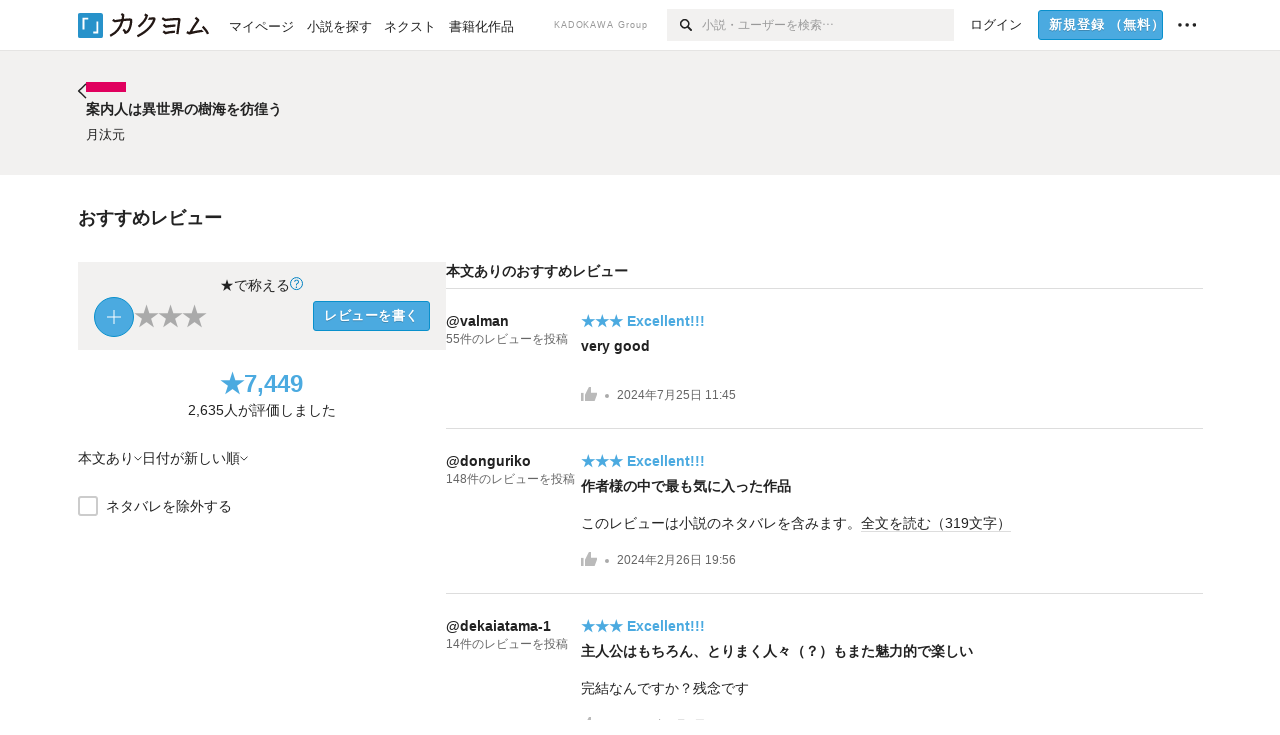

--- FILE ---
content_type: text/html; charset=utf-8
request_url: https://kakuyomu.jp/works/1177354054918935123/reviews
body_size: 20418
content:
<!DOCTYPE html><html lang="ja"><head><meta charSet="utf-8" data-next-head=""/><meta name="viewport" content="width=device-width, minimum-scale=1.0, maximum-scale=1.0, user-scalable=no, viewport-fit=cover" data-next-head=""/><link rel="manifest" href="/manifest.json" data-next-head=""/><link rel="icon" sizes="256x256" href="/images/brand/favicons/app-256.png" data-next-head=""/><link rel="shortcut icon" href="/images/brand/favicons/favicon.ico" data-next-head=""/><link rel="apple-touch-icon" sizes="180x180" href="/images/brand/favicons/ios-180.png" data-next-head=""/><link rel="apple-touch-icon" sizes="152x152" href="/images/brand/favicons/ios-152.png" data-next-head=""/><link rel="apple-touch-icon" sizes="120x120" href="/images/brand/favicons/ios-120.png" data-next-head=""/><link rel="apple-touch-icon" sizes="76x76" href="/images/brand/favicons/ios-76.png" data-next-head=""/><link rel="apple-touch-icon" href="/images/brand/favicons/ios-60.png" data-next-head=""/><meta name="apple-itunes-app" content="app-id=1081762516" data-next-head=""/><meta name="keywords" content="カクヨム,kakuyomu,KADOKAWA,はてな,無料,小説,Web小説,ライトノベル,投稿,二次創作" data-next-head=""/><title data-next-head="">案内人は異世界の樹海を彷徨う（月汰元）のおすすめレビュー - カクヨム</title><meta name="robots" content="index,follow" data-next-head=""/><meta property="og:title" content="案内人は異世界の樹海を彷徨う（月汰元）のおすすめレビュー - カクヨム" data-next-head=""/><meta property="og:url" content="https://kakuyomu.jp/works/1177354054918935123/reviews" data-next-head=""/><link rel="canonical" href="https://kakuyomu.jp/works/1177354054918935123/reviews" data-next-head=""/><link rel="preload" href="/_next/static/css/39b90c87176b2424.css" as="style"/><link rel="preload" href="/_next/static/css/b4f3c961cbd66a82.css" as="style"/><link rel="preload" href="/_next/static/css/54682ab967aa0a28.css" as="style"/><link rel="preload" href="/_next/static/css/a14ace2c078739d5.css" as="style"/><link rel="preload" href="/_next/static/css/daf3eaad26eeaa25.css" as="style"/><link rel="preload" href="/_next/static/css/94c396f97255d4d5.css" as="style"/><link rel="stylesheet" href="/_next/static/css/39b90c87176b2424.css" data-n-g=""/><link rel="stylesheet" href="/_next/static/css/b4f3c961cbd66a82.css" data-n-p=""/><link rel="stylesheet" href="/_next/static/css/54682ab967aa0a28.css" data-n-p=""/><link rel="stylesheet" href="/_next/static/css/a14ace2c078739d5.css" data-n-p=""/><link rel="stylesheet" href="/_next/static/css/daf3eaad26eeaa25.css" data-n-p=""/><link rel="stylesheet" href="/_next/static/css/94c396f97255d4d5.css" data-n-p=""/><noscript data-n-css=""></noscript><script defer="" noModule="" src="/_next/static/chunks/polyfills-42372ed130431b0a.js"></script><script src="/_next/static/chunks/webpack-411f67f6ec746f68.js" defer=""></script><script src="/_next/static/chunks/framework-96ee9f41dd0e931c.js" defer=""></script><script src="/_next/static/chunks/main-2f8098e69b432741.js" defer=""></script><script src="/_next/static/chunks/pages/_app-cf301e9eb79480bd.js" defer=""></script><script src="/_next/static/chunks/379-ebad3374b6307609.js" defer=""></script><script src="/_next/static/chunks/1820-4a204bd1655b5de9.js" defer=""></script><script src="/_next/static/chunks/2867-3dd2b226244a4019.js" defer=""></script><script src="/_next/static/chunks/8992-93532b34383e46ea.js" defer=""></script><script src="/_next/static/chunks/5391-6d1012512724e0df.js" defer=""></script><script src="/_next/static/chunks/5487-0e97e48982c30881.js" defer=""></script><script src="/_next/static/chunks/8254-4f68f6a8dfa7159d.js" defer=""></script><script src="/_next/static/chunks/5751-9cbaf8518313383e.js" defer=""></script><script src="/_next/static/chunks/3682-474b9bb22ffdb494.js" defer=""></script><script src="/_next/static/chunks/1548-8c465a53b34f06d0.js" defer=""></script><script src="/_next/static/chunks/824-df7bde710a615d87.js" defer=""></script><script src="/_next/static/chunks/7669-ed4268a1ee4aa120.js" defer=""></script><script src="/_next/static/chunks/1304-7933a2483907ce8f.js" defer=""></script><script src="/_next/static/chunks/4511-061649a68ef7384d.js" defer=""></script><script src="/_next/static/chunks/9343-5e7fca27c56a5608.js" defer=""></script><script src="/_next/static/chunks/791-f2ef85c60ac02e18.js" defer=""></script><script src="/_next/static/chunks/5580-1b3affe758e6b5dd.js" defer=""></script><script src="/_next/static/chunks/pages/works/%5BworkId%5D/reviews-c02ca0e260da61af.js" defer=""></script><script src="/_next/static/cTddKAPLl6TrVgQjDdAQe/_buildManifest.js" defer=""></script><script src="/_next/static/cTddKAPLl6TrVgQjDdAQe/_ssgManifest.js" defer=""></script></head><body><div id="__next"><div id="template-root" class="Root_container__wvsyR Root_regular__eU0o_ isRegular"><div><div id="app"><div class="RegularMediaGlobalHeader_regularGlobalHeader__hFOw3 RegularMediaGlobalHeader_fixed__K9_Qv"><div class="ConstrainWidthLayout_constrainWidthLayout__h5f9f ConstrainWidthLayout_isRegular__oUKa9 ConstrainWidthLayout_fluidWidth__AmZWJ"><div class="RegularMediaGlobalHeader_inner__Yy7SH"><div class="RegularMediaGlobalHeader_primary___yfx6"><div class="RegularMediaGlobalHeader_logo__vHZpg"><a href="/" class="LinkAppearance_link__POVTP"><svg class="Logo_kakuyomuLogo__o0o0_ " height="25" viewBox="0 0 132 25" width="132" xmlns="http://www.w3.org/2000/svg" role="img" aria-label="カクヨム"><rect fill="#2792ca" height="24.90953" rx="1.64958" width="24.90953" y=".09047"></rect><path d="m6.509 16.469h-1.966v-11.835h5.608v1.965h-3.642z" fill="#fff"></path><path d="m20.367 20.457h-5.2v-1.966h3.234v-9.87h1.966z" fill="#fff"></path><g fill="#231815"><path d="m51.79962 5.35384c-1.32522.03565-3.25717.14635-5.88463.42815a26.995 26.995 0 0 0 .35582-4.29857v-.0901l-2.32138-1.39332-1.18985 1.98291 1.20847.72541a21.535 21.535 0 0 1 -.41388 3.35173c-1.82387.23239-3.90253.53475-6.27724.93394l-1.97606-1.10578-1.12934 2.01769 2.69 1.505.05532-.00959c.05134-.00873 2.72064-.46406 6.0191-.90834a21.73291 21.73291 0 0 1 -11.1559 13.2503l-.14131.07174 1.04226 2.06644.14267-.07449a23.93558 23.93558 0 0 0 12.58973-15.62796c2.06812-.24439 4.18865-.44611 5.94789-.50944.66768 0 .65817.11509.64267.56481-.56754 6.98884-2.88942 9.51545-3.86772 9.97608a5.784 5.784 0 0 0 -2.18363-2.46981l-.13282-.09228-1.29611 1.93663.15281.08324a3.72124 3.72124 0 0 1 1.64813 2.56569.83889.83889 0 0 0 .9755.68836c5.31813-.6522 6.68684-8.42016 7.03633-12.71259.09212-1.68176-.24672-2.86288-2.53683-2.85585z"></path><path d="m61.43365 14.49378c4.89059-3.95761 7.80677-8.03077 8.66773-12.10585l.06244-.28261-2.8321-1.69757-1.18986 1.98264 1.35362.81222c-.474 1.47794-2.11764 5.12446-7.51622 9.49392l-.1235.1 1.45439 1.79724z"></path><path d="m71.20414 4.6049-.14952.0304a16.20882 16.20882 0 0 1 -1.02924 2.36543s1.46989-.15372 2.32551-.234c.74554-.06992 1.18277-.12064 1.8898-.16239.68978-.03159.80093.0975.63016.549-1.302 3.25163-5.0845 9.72652-15.89714 15.0209l-.14295.0701 1.01706 2.07684.14267-.06956c12.07083-5.91062 16.06023-13.2267 17.36676-17.11154.35229-1.12081.50349-2.89987-1.98227-2.88909-1.0184.04607-2.40205.14771-4.17084.35391z"></path><path d="m97.294 11.44867c-3.51453.14842-7.81416.72345-9.18229.89762l-1.83421-1.55982-1.499 1.76274 2.791 2.32494.07065-.011c.057-.00876 5.6579-.92172 9.68616-1.0915l.28011-2.32987z"></path><path d="m96.78681 17.62064a40.54123 40.54123 0 0 0 -9.00594 1.19961l-1.81011-1.41989-1.42728 1.82 2.74776 2.15351.08-.02547a36.66524 36.66524 0 0 1 9.41664-1.4154l.27813-2.30216c-.13423-.01174-.2792-.0102-.2792-.0102z"></path><path d="m123.7343 16.75852a78.21841 78.21841 0 0 0 -8.93237 1.56766c-.18664.04246-.53.08828-.23932-.41463 1.95012-3.37348 4.68325-7.25778 6.18118-9.33111.71758-.99254.93-1.82681.13028-2.49871l-2.70293-2.3035-1.49957 1.76 2.102 1.7915a93.76352 93.76352 0 0 0 -7.46747 11.73842l-1.95717-.96483-1.02253 2.07383 2.88413 1.4218.058-.01588a100.85871 100.85871 0 0 1 12.98517-2.55579l1.33322-.13371a9.12374 9.12374 0 0 0 -1.85262-2.13505z"></path><path d="m130.96352 20.39321c-1.41742-3.747-5.312-7.31275-5.47744-7.46281l-.11775-.1068-1.55489 1.71153.11775.10707c.0367.03286 3.65966 3.37212 4.87005 6.569l.05587.14869 2.16282-.818z"></path><path d="m87.45664 5.8359-2.56209-1.68113-1.269 1.93362 3.267 2.14311.05745-.00658c3.574-.46762 6.96756-.81676 12.093-1.04168 1.15509-.08042 1.08244.02336.95084.86043l-1.7532 12.91394 2.29153.31081s1.70691-12.5877 1.87517-13.81276.07955-2.62489-2.31312-2.59426c-3.21591.10503-8.2074.39086-12.63758.9745z"></path></g></svg></a></div><ul class="RegularMediaGlobalHeader_links__DudoA"><li class="RegularGlobalHeaderLink_link__uLcBV RegularGlobalHeaderLink_reducePaddingZero__SHdso"><a href="/my/antenna/works" class="LinkAppearance_link__POVTP"><span class="">マイページ</span></a></li><li class="RegularGlobalHeaderLink_link__uLcBV "><a href="/explore" class="LinkAppearance_link__POVTP"><span class="">小説を探す</span></a></li><li class="RegularGlobalHeaderLink_link__uLcBV "><a href="/next" class="LinkAppearance_link__POVTP"><span class="">ネクスト</span></a></li><li class="RegularGlobalHeaderLink_link__uLcBV "><a href="/publication/" class="LinkAppearance_link__POVTP"><span class="">書籍化作品</span></a></li></ul></div><div class="RegularMediaGlobalHeader_secondary__pTLT4"><div class="RegularMediaGlobalHeader_kadokawaGroup__p0ZLV">KADOKAWA Group</div><div class="RegularGlobalHeaderSearchForm_searchForm__YyJBc"><form class="RegularGlobalHeaderSearchForm_form__kusGu" action="/search" method="GET"><input class="RegularGlobalHeaderSearchForm_input__QzUPB" type="text" placeholder="小説・ユーザーを検索…" autoComplete="on" name="q"/><button class="RegularGlobalHeaderSearchForm_submit___d3g0" type="submit" aria-label="検索"><svg xmlns="http://www.w3.org/2000/svg" class="Icons_icon__kQc4i" width="12" height="12" viewBox="0 0 12 12"><path d="m7.00444 6.99871a3.1732 3.1732 0 1 1 0-4.48376 3.18107 3.18107 0 0 1 0 4.48376zm1.11521-5.60661a4.753 4.753 0 1 0 -.73329 7.32525l3.0019 2.99427a.94521.94521 0 0 0 1.33674-1.33673l-3.00956-2.99426a4.75212 4.75212 0 0 0 -.59579-5.98853z" fill="currentColor"></path></svg></button></form></div><ul class="RegularMediaGlobalHeader_links__DudoA RegularMediaGlobalHeader_isGuest__9pnlv"><li class="GlobalHeaderGuestLink_guestLink___fXtl"><a href="/login?location=%2Fworks%2F1177354054918935123%2Freviews"><span>ログイン</span></a></li><li class="RegularMediaGlobalHeader_signupButton__5cUj8"><a href="/signup" class="LinkAppearance_link__POVTP"><span class="ButtonAppearance_buttonAppearance__bQQjV ButtonAppearance_medium__fRMEE ButtonAppearance_primary__hlhrN   "><div class="RegularMediaGlobalHeader_signupButtonLabel__BWzhx">新規登録<span>（無料）</span></div></span></a></li><li><div class="RegularGlobalHeaderInfoItem_menuButton__Pj_lo"><svg xmlns="http://www.w3.org/2000/svg" class="" width="18" height="18" viewBox="0 0 18 18"><circle fill="currentColor" cx="1.93671" cy="8.93127" r="1.78551"></circle><circle fill="currentColor" cx="9.1512" cy="8.93127" r="1.78551"></circle><circle fill="currentColor" cx="16.36569" cy="8.93127" r="1.78551"></circle></svg></div></li></ul></div></div></div></div><div class="DefaultTemplate_fixed__DLjCr  DefaultTemplate_isWeb__QRPlB "><div class="WorkNavigationSticky_workNavigationSticky__Kno9l"><div class="NewBox_box__45ont NewBox_padding-py-m__64_RO NewBox_bg-white__KxNIy"><div class="ConstrainWidthLayout_constrainWidthLayout__h5f9f ConstrainWidthLayout_isRegular__oUKa9 ConstrainWidthLayout_fixedWidth__mR65l"><a href="/works/1177354054918935123" class="LinkAppearance_link__POVTP LinkAppearance_hoverblueWithUnderline__y_22T"><div class="Layout_layout__5aFuw Layout_items-center__IBCoH Layout_justify-normal__zqNe7 Layout_direction-row__boh0Z Layout_gap-2l__Ooj7k"><div class="Typography_fontSize-1l__hDZ2W Typography_lineHeight-unit__1hryM Base_inline__bKcc9"><svg xmlns="http://www.w3.org/2000/svg" class="Icons_icon__kQc4i Icons_flip___IDrT Icons_withText__5RI4r" width="67" height="140" viewBox="0 0 67 140" fill="none"><path d="M4 15L59 70L4 125" stroke="currentColor" stroke-width="11"></path></svg></div><div style="width:784px" class="NewBox_box__45ont"><div class="Typography_fontSize-m__mskXq Typography_lineHeight-3s__OOxkK Base_inline__bKcc9"><span class="TruncateMultipleLines_span__TsOLJ" style="-webkit-line-clamp:1">案内人は異世界の樹海を彷徨う</span></div></div></div></a></div></div></div><div class="WorkNavigationDefault_workNavigationDefault__rc7DW"><div class="NewBox_box__45ont NewBox_padding-py-4l__Nt33b NewBox_bg-beige__Xk9pT"><div class="ConstrainWidthLayout_constrainWidthLayout__h5f9f ConstrainWidthLayout_isRegular__oUKa9 ConstrainWidthLayout_fixedWidth__mR65l"><div class="Layout_layout__5aFuw Layout_items-start__aSW0O Layout_justify-normal__zqNe7 Layout_direction-row__boh0Z Layout_gap-2l__Ooj7k"><div class="LayoutItem_layoutItem__cl360 LayoutItem_alignSelf-normal__dQu_8 LayoutItem_flex-intrinsic__Ttits"><div class="Typography_fontSize-1l__hDZ2W Typography_lineHeight-unit__1hryM Base_inline__bKcc9"><a href="/works/1177354054918935123" class="LinkAppearance_link__POVTP LinkAppearance_hoverblueWithUnderline__y_22T"><svg xmlns="http://www.w3.org/2000/svg" class="Icons_icon__kQc4i Icons_flip___IDrT Icons_withText__5RI4r" width="67" height="140" viewBox="0 0 67 140" fill="none"><path d="M4 15L59 70L4 125" stroke="currentColor" stroke-width="11"></path></svg></a></div></div><div style="width:784px" class="NewBox_box__45ont"><div class=" Gap_size-2s__Tv9t0 Gap_direction-y__Ee6Qv"><a href="/works/1177354054918935123" class="LinkAppearance_link__POVTP LinkAppearance_hoverblueWithUnderline__y_22T"><div class=" Gap_size-2s__Tv9t0 Gap_direction-y__Ee6Qv"><div class="WorkNavigationDefault_colorBox__WWvr6"><div class="WorkColor_workColor__n_EKF WorkColor_display-inlineBlock__znCII WorkColor_size-1l__B7Gz6" style="background-color:#E0005E"></div></div><h2 class="Heading_heading__lQ85n Heading_left__RVp4h Heading_size-1s___G7AX"><span class=" Gap_size-4s__F67Nf Gap_direction-x__RsHk8">案内人は異世界の樹海を彷徨う</span></h2></div></a><div><a href="/users/tukitashi" class="LinkAppearance_link__POVTP LinkAppearance_hoverblueWithUnderline__y_22T"><div class="partialGiftWidgetActivityName ActivityName_inline__89GTV ActivityName_fontSize-1s__iAHCW">月汰元</div></a></div></div></div></div></div></div></div><div class="ConstrainWidthLayout_constrainWidthLayout__h5f9f ConstrainWidthLayout_isRegular__oUKa9 ConstrainWidthLayout_fixedWidth__mR65l"><div class="NewBox_box__45ont NewBox_padding-py-4l__Nt33b"><h3 class="Heading_heading__lQ85n Heading_left__RVp4h Heading_size-m___7G0X">おすすめレビュー</h3></div><div class="Layout_layout__5aFuw Layout_items-normal__4mOqD Layout_justify-normal__zqNe7 Layout_direction-row__boh0Z Layout_gap-7l__vNKkI"><div class="LayoutItem_layoutItem__cl360 LayoutItem_alignSelf-normal__dQu_8 LayoutItem_flex-1__hhrWm"><div class="reviews_summaryAndFilter__TPctD"><div class="NewBox_box__45ont"><div class=" Gap_size-m__thYv4 Gap_direction-y__Ee6Qv"><div class="WorkReviewButton_workReviewButton__r4FVz "><div class="WorkReviewButton_workReviewButtonInner__gHCB3"><div class="WorkReviewButton_ratingBox__WgMsd"><div class="Layout_layout__5aFuw Layout_items-center__IBCoH Layout_justify-center__CcJQB Layout_direction-row__boh0Z Layout_gap-3s__Q_er2"><div class="Typography_fontSize-m__mskXq Typography_lineHeight-3s__OOxkK Base_inline__bKcc9">★で称える</div><a href="https://kakuyomu.jp/help/entry/reviews" target="_blank" rel="noopener" class="LinkAppearance_link__POVTP LinkAppearance_blue__o2Bzb"><svg xmlns="http://www.w3.org/2000/svg" class="Icons_icon__kQc4i Icons_size-m__Hzt40" style="transform:translateY(1.5px)" width="14" height="14" viewBox="0 0 140 140" fill="none"><circle cx="65" cy="71" r="60" stroke="currentColor" stroke-width="10"></circle><path d="M58.8409 91.0909V90.6136C58.8939 85.5492 59.4242 81.5189 60.4318 78.5227C61.4394 75.5265 62.8712 73.1004 64.7273 71.2443C66.5833 69.3883 68.8106 67.678 71.4091 66.1136C72.9735 65.1591 74.3788 64.0322 75.625 62.733C76.8712 61.4072 77.8523 59.8826 78.5682 58.1591C79.3106 56.4356 79.6818 54.5265 79.6818 52.4318C79.6818 49.8333 79.072 47.5795 77.8523 45.6705C76.6326 43.7614 75.0019 42.2898 72.9602 41.2557C70.9186 40.2216 68.6515 39.7045 66.1591 39.7045C63.9848 39.7045 61.8902 40.1553 59.875 41.0568C57.8598 41.9583 56.1761 43.3769 54.8239 45.3125C53.4716 47.2481 52.6894 49.7803 52.4773 52.9091H42.4545C42.6667 48.4015 43.8333 44.5436 45.9545 41.3352C48.1023 38.1269 50.9261 35.6742 54.4261 33.9773C57.9527 32.2803 61.8636 31.4318 66.1591 31.4318C70.8258 31.4318 74.8826 32.3598 78.3295 34.2159C81.803 36.072 84.4811 38.6174 86.3636 41.8523C88.2727 45.0871 89.2273 48.7727 89.2273 52.9091C89.2273 55.8258 88.7765 58.464 87.875 60.8239C87 63.1837 85.7273 65.2917 84.0568 67.1477C82.4129 69.0038 80.4242 70.6477 78.0909 72.0795C75.7576 73.5379 73.8883 75.0758 72.483 76.6932C71.0777 78.2841 70.0568 80.1799 69.4205 82.3807C68.7841 84.5814 68.4394 87.3258 68.3864 90.6136V91.0909H58.8409ZM63.9318 114.636C61.9697 114.636 60.286 113.934 58.8807 112.528C57.4754 111.123 56.7727 109.439 56.7727 107.477C56.7727 105.515 57.4754 103.831 58.8807 102.426C60.286 101.021 61.9697 100.318 63.9318 100.318C65.8939 100.318 67.5777 101.021 68.983 102.426C70.3883 103.831 71.0909 105.515 71.0909 107.477C71.0909 108.777 70.7595 109.97 70.0966 111.057C69.4602 112.144 68.5985 113.019 67.5114 113.682C66.4508 114.318 65.2576 114.636 63.9318 114.636Z" fill="currentColor"></path></svg></a></div><div class="WorkReviewButton_ratingInner__4048w"><div><div class="Layout_layout__5aFuw Layout_items-center__IBCoH Layout_justify-normal__zqNe7 Layout_direction-row__boh0Z Layout_gap-3s__Q_er2"><button type="button" class="Button_button__kcHya Button_widthauto__ahiiT Button_heightauto__BdNgx"><div class="CircleButton_circleButton__SxLGf CircleButton_plus__kTXMM "></div></button><span class="WorkReviewButton_star__0FIMu "><span class="Typography_fontSize-3l__zYLOs Typography_fontWeight-bold__jDh15 Typography_color-lightGray__D4PXo Typography_lineHeight-unit__1hryM Base_inline__bKcc9">★</span></span><span class="WorkReviewButton_star__0FIMu "><span class="Typography_fontSize-3l__zYLOs Typography_fontWeight-bold__jDh15 Typography_color-lightGray__D4PXo Typography_lineHeight-unit__1hryM Base_inline__bKcc9">★</span></span><span class="WorkReviewButton_star__0FIMu "><span class="Typography_fontSize-3l__zYLOs Typography_fontWeight-bold__jDh15 Typography_color-lightGray__D4PXo Typography_lineHeight-unit__1hryM Base_inline__bKcc9">★</span></span></div></div><div class="NewBox_box__45ont NewBox_padding-pt-4s__DpPZt"><button type="submit" class="Button_button__kcHya Button_widthauto__ahiiT Button_heightauto__BdNgx"><span class="ButtonAppearance_buttonAppearance__bQQjV ButtonAppearance_medium__fRMEE ButtonAppearance_primary__hlhrN   ">レビューを書く</span></button></div></div></div></div></div><div class="Layout_layout__5aFuw Layout_items-center__IBCoH Layout_justify-normal__zqNe7 Layout_direction-column__How_2 Layout_gap-5s__RcxLn"><div class="Typography_fontSize-3l__zYLOs Typography_fontWeight-bold__jDh15 Typography_color-lightBlue__KDVNE Typography_lineHeight-1s__3iKaG Base_inline__bKcc9">★<!-- -->7,449</div><div class="Typography_fontSize-m__mskXq Typography_lineHeight-3s__OOxkK Base_inline__bKcc9">2,635<!-- -->人が評価しました</div></div></div></div><div class="NewBox_box__45ont NewBox_padding-pb-m__8mtGc NewBox_padding-pt-1s__EIUIF NewBox_borderColor-defaultGray__NGE9f NewBox_borderSize-bb-m__wEqyb"><div class="NewBox_box__45ont NewBox_padding-py-2s__mgbHd"><div class="Layout_layout__5aFuw Layout_items-center__IBCoH Layout_justify-normal__zqNe7 Layout_direction-row__boh0Z Layout_gap-m__smcK5"><div class="ConditionMenu_defaultTrigger__zG8Wp ConditionMenu_height-touchTarget__bINn7"><div class="Layout_layout__5aFuw Layout_items-center__IBCoH Layout_justify-normal__zqNe7 Layout_direction-row__boh0Z Layout_gap-2s__xUCm0 Layout_heightFull__oaSPM"><div class="Typography_fontSize-m__mskXq Typography_lineHeight-3s__OOxkK Base_inline__bKcc9">本文あり</div><svg xmlns="http://www.w3.org/2000/svg" class="" height="8" width="8" viewBox="0 0 8 8"><path d="m7.536 2.59-3.536 3.536-3.536-3.536" fill="none" stroke="currentColor" stroke-miterlimit="10" stroke-width=".9"></path></svg></div></div><div class="ConditionMenu_defaultTrigger__zG8Wp ConditionMenu_height-touchTarget__bINn7"><div class="Layout_layout__5aFuw Layout_items-center__IBCoH Layout_justify-normal__zqNe7 Layout_direction-row__boh0Z Layout_gap-2s__xUCm0 Layout_heightFull__oaSPM"><div class="Typography_fontSize-m__mskXq Typography_lineHeight-3s__OOxkK Base_inline__bKcc9">日付が新しい順</div><svg xmlns="http://www.w3.org/2000/svg" class="" height="8" width="8" viewBox="0 0 8 8"><path d="m7.536 2.59-3.536 3.536-3.536-3.536" fill="none" stroke="currentColor" stroke-miterlimit="10" stroke-width=".9"></path></svg></div></div></div></div><div class="NewBox_box__45ont NewBox_padding-py-2s__mgbHd"><div class="Layout_layout__5aFuw Layout_items-normal__4mOqD Layout_justify-normal__zqNe7 Layout_direction-row__boh0Z"><span class="Checkbox_checkbox__DjJT9 "><input type="checkbox" id="exclude-spoiled-review"/><span class="Checkbox_alternate__sF_vO"><span class="Checkbox_checked__8UdCO"><svg xmlns="http://www.w3.org/2000/svg" class="Icons_icon__kQc4i" width="148" height="140" viewBox="0 0 148 140" fill="none"><path d="M8 62.5757L55.2071 109.783L140 25" stroke="currentColor" stroke-width="17"></path></svg></span><span class="Checkbox_indeterminate__ibK_4"><svg xmlns="http://www.w3.org/2000/svg" class="Icons_icon__kQc4i" width="14" height="14" viewBox="0 0 20 20"><rect x="3" y="9" width="14" height="2" fill="currentColor"></rect></svg></span></span><label for="exclude-spoiled-review"><div class="Typography_fontSize-m__mskXq Typography_lineHeight-3s__OOxkK Base_inline__bKcc9">ネタバレを除外する</div></label></span></div></div></div></div></div><div class="LayoutItem_layoutItem__cl360 LayoutItem_alignSelf-normal__dQu_8"><div style="width:757px" class="NewBox_box__45ont NewBox_padding-pb-4l__qgebp"><div class="NewBox_box__45ont"><div class="NewBox_box__45ont NewBox_padding-pb-2s__KQRQO NewBox_borderStyle-solid__F7tjp NewBox_borderColor-defaultGray__NGE9f NewBox_borderSize-bb-m__wEqyb"><h2 class="Heading_heading__lQ85n Heading_left__RVp4h Heading_size-1s___G7AX">本文ありのおすすめレビュー</h2></div><ul><li><div class="TextualWorkReviewItem_textualWorkReviewItem__uJzZd"><div class="Layout_layout__5aFuw Layout_items-normal__4mOqD Layout_justify-normal__zqNe7 Layout_direction-row__boh0Z Layout_gap-4l__vVWGc"><dl style="width:135px" class="NewBox_box__45ont"><dt class="Typography_fontSize-m__mskXq Typography_fontWeight-bold__jDh15 Typography_lineHeight-3s__OOxkK Base_inline__bKcc9"><div class="partialGiftWidgetActivityName"><a href="/users/valman" class="LinkAppearance_link__POVTP LinkAppearance_hoverblueWithUnderline__y_22T">@valman</a></div></dt><dd class="Typography_fontSize-2s__NPM4C Typography_color-gray__ObCRz Typography_lineHeight-3s__OOxkK Base_inline__bKcc9"><a href="/users/valman/review_comments" class="LinkAppearance_link__POVTP LinkAppearance_hoverblueWithUnderline__y_22T"><div class="NewBox_box__45ont NewBox_padding-pt-4s__DpPZt"><div class="Layout_layout__5aFuw Layout_items-normal__4mOqD Layout_justify-normal__zqNe7 Layout_direction-row__boh0Z Layout_wrap-wrap__yY3zM"><div>55<!-- -->件の</div><div>レビューを投稿</div></div></div></a></dd></dl><div class="LayoutItem_layoutItem__cl360 LayoutItem_alignSelf-normal__dQu_8 LayoutItem_flex-1__hhrWm"><div><a href="/works/1177354054918935123/reviews/16818093081720416954" class="LinkAppearance_link__POVTP"><div class="Typography_fontSize-m__mskXq Typography_lineHeight-3s__OOxkK"><div class="Typography_fontWeight-bold__jDh15 Typography_color-lightBlue__KDVNE Base_inline__bKcc9">★★★<!-- --> <!-- -->Excellent!!!</div></div></a><h4 class="Heading_heading__lQ85n Heading_left__RVp4h Heading_size-1s___G7AX"><a href="/works/1177354054918935123/reviews/16818093081720416954" class="LinkAppearance_link__POVTP LinkAppearance_hoverblueWithUnderline__y_22T LinkAppearance_block__UJrud"><div class="NewBox_box__45ont NewBox_padding-pt-2s__ahJd3">very   good</div></a></h4><a href="/works/1177354054918935123/reviews/16818093081720416954" class="LinkAppearance_link__POVTP"><div class="NewBox_box__45ont NewBox_padding-py-m__64_RO"><p><span class="Typography_fontSize-m__mskXq Typography_lineHeight-m__jBbHh Base_inline__bKcc9"></span></p></div></a><div class="Typography_fontSize-2s__NPM4C Typography_color-gray__ObCRz Typography_lineHeight-3s__OOxkK"><ul class="Meta_meta__7tVPt Meta_disc__uPSnA Meta_lightGray__mzmje   "><li class="Meta_metaItemWrapper__JzV2P Meta_normal__u9LT4"><div class="Meta_metaItem__8eZTP"><div class="WorkReviewLike_workReviewLike-m__tmxho"><button type="button" class="Button_button__kcHya Button_widthauto__ahiiT Button_heightauto__BdNgx"><span class="WorkReviewLike_button__tRmUG"><span class="WorkReviewLike_icon__ARqu0"><svg xmlns="http://www.w3.org/2000/svg" class="Icons_icon__kQc4i Icons_size-m__Hzt40 Icons_color-lightGray__2iKyx" height="140" width="160" viewBox="0 0 160 140"><path fill="currentColor" d="m25.5503 59h-25.5503v81.452h25.5503z"></path><path fill="currentColor" d="m160 76.7972v-19.2715h-59.24v-57.5257h-21.2895l-39.4583 76.7972h-.0122v63.2028h96.347z"></path></svg></span></span></button></div></div></li><li class="Meta_metaItemWrapper__JzV2P Meta_normal__u9LT4"><div class="Meta_metaItem__8eZTP"><a href="/works/1177354054918935123/reviews/16818093081720416954" class="LinkAppearance_link__POVTP LinkAppearance_hoverblueWithUnderline__y_22T"><time dateTime="2024-07-25T11:45:06.000Z">2024年7月25日 11:45</time></a></div></li></ul></div></div></div></div></div></li><li><div class="TextualWorkReviewItem_textualWorkReviewItem__uJzZd"><div class="Layout_layout__5aFuw Layout_items-normal__4mOqD Layout_justify-normal__zqNe7 Layout_direction-row__boh0Z Layout_gap-4l__vVWGc"><dl style="width:135px" class="NewBox_box__45ont"><dt class="Typography_fontSize-m__mskXq Typography_fontWeight-bold__jDh15 Typography_lineHeight-3s__OOxkK Base_inline__bKcc9"><div class="partialGiftWidgetActivityName"><a href="/users/donguriko" class="LinkAppearance_link__POVTP LinkAppearance_hoverblueWithUnderline__y_22T">@donguriko</a></div></dt><dd class="Typography_fontSize-2s__NPM4C Typography_color-gray__ObCRz Typography_lineHeight-3s__OOxkK Base_inline__bKcc9"><a href="/users/donguriko/review_comments" class="LinkAppearance_link__POVTP LinkAppearance_hoverblueWithUnderline__y_22T"><div class="NewBox_box__45ont NewBox_padding-pt-4s__DpPZt"><div class="Layout_layout__5aFuw Layout_items-normal__4mOqD Layout_justify-normal__zqNe7 Layout_direction-row__boh0Z Layout_wrap-wrap__yY3zM"><div>148<!-- -->件の</div><div>レビューを投稿</div></div></div></a></dd></dl><div class="LayoutItem_layoutItem__cl360 LayoutItem_alignSelf-normal__dQu_8 LayoutItem_flex-1__hhrWm"><div><a href="/works/1177354054918935123/reviews/16818023214267014782" class="LinkAppearance_link__POVTP"><div class="Typography_fontSize-m__mskXq Typography_lineHeight-3s__OOxkK"><div class="Typography_fontWeight-bold__jDh15 Typography_color-lightBlue__KDVNE Base_inline__bKcc9">★★★<!-- --> <!-- -->Excellent!!!</div></div></a><h4 class="Heading_heading__lQ85n Heading_left__RVp4h Heading_size-1s___G7AX"><a href="/works/1177354054918935123/reviews/16818023214267014782" class="LinkAppearance_link__POVTP LinkAppearance_hoverblueWithUnderline__y_22T LinkAppearance_block__UJrud"><div class="NewBox_box__45ont NewBox_padding-pt-2s__ahJd3">作者様の中で最も気に入った作品</div></a></h4><a href="/works/1177354054918935123/reviews/16818023214267014782" class="LinkAppearance_link__POVTP"><div class="NewBox_box__45ont NewBox_padding-py-m__64_RO"><p><span class="Typography_fontSize-m__mskXq Typography_lineHeight-m__jBbHh Base_inline__bKcc9">このレビューは小説のネタバレを含みます。<span class="TextualWorkReviewItem_spoiler__bAL1n">全文を読む（<!-- -->319<!-- -->文字）</span></span></p></div></a><div class="Typography_fontSize-2s__NPM4C Typography_color-gray__ObCRz Typography_lineHeight-3s__OOxkK"><ul class="Meta_meta__7tVPt Meta_disc__uPSnA Meta_lightGray__mzmje   "><li class="Meta_metaItemWrapper__JzV2P Meta_normal__u9LT4"><div class="Meta_metaItem__8eZTP"><div class="WorkReviewLike_workReviewLike-m__tmxho"><button type="button" class="Button_button__kcHya Button_widthauto__ahiiT Button_heightauto__BdNgx"><span class="WorkReviewLike_button__tRmUG"><span class="WorkReviewLike_icon__ARqu0"><svg xmlns="http://www.w3.org/2000/svg" class="Icons_icon__kQc4i Icons_size-m__Hzt40 Icons_color-lightGray__2iKyx" height="140" width="160" viewBox="0 0 160 140"><path fill="currentColor" d="m25.5503 59h-25.5503v81.452h25.5503z"></path><path fill="currentColor" d="m160 76.7972v-19.2715h-59.24v-57.5257h-21.2895l-39.4583 76.7972h-.0122v63.2028h96.347z"></path></svg></span></span></button></div></div></li><li class="Meta_metaItemWrapper__JzV2P Meta_normal__u9LT4"><div class="Meta_metaItem__8eZTP"><a href="/works/1177354054918935123/reviews/16818023214267014782" class="LinkAppearance_link__POVTP LinkAppearance_hoverblueWithUnderline__y_22T"><time dateTime="2024-02-26T19:56:56.000Z">2024年2月26日 19:56</time></a></div></li></ul></div></div></div></div></div></li><li><div class="TextualWorkReviewItem_textualWorkReviewItem__uJzZd"><div class="Layout_layout__5aFuw Layout_items-normal__4mOqD Layout_justify-normal__zqNe7 Layout_direction-row__boh0Z Layout_gap-4l__vVWGc"><dl style="width:135px" class="NewBox_box__45ont"><dt class="Typography_fontSize-m__mskXq Typography_fontWeight-bold__jDh15 Typography_lineHeight-3s__OOxkK Base_inline__bKcc9"><div class="partialGiftWidgetActivityName"><a href="/users/dekaiatama-1" class="LinkAppearance_link__POVTP LinkAppearance_hoverblueWithUnderline__y_22T">@dekaiatama-1</a></div></dt><dd class="Typography_fontSize-2s__NPM4C Typography_color-gray__ObCRz Typography_lineHeight-3s__OOxkK Base_inline__bKcc9"><a href="/users/dekaiatama-1/review_comments" class="LinkAppearance_link__POVTP LinkAppearance_hoverblueWithUnderline__y_22T"><div class="NewBox_box__45ont NewBox_padding-pt-4s__DpPZt"><div class="Layout_layout__5aFuw Layout_items-normal__4mOqD Layout_justify-normal__zqNe7 Layout_direction-row__boh0Z Layout_wrap-wrap__yY3zM"><div>14<!-- -->件の</div><div>レビューを投稿</div></div></div></a></dd></dl><div class="LayoutItem_layoutItem__cl360 LayoutItem_alignSelf-normal__dQu_8 LayoutItem_flex-1__hhrWm"><div><a href="/works/1177354054918935123/reviews/16817330669665793222" class="LinkAppearance_link__POVTP"><div class="Typography_fontSize-m__mskXq Typography_lineHeight-3s__OOxkK"><div class="Typography_fontWeight-bold__jDh15 Typography_color-lightBlue__KDVNE Base_inline__bKcc9">★★★<!-- --> <!-- -->Excellent!!!</div></div></a><h4 class="Heading_heading__lQ85n Heading_left__RVp4h Heading_size-1s___G7AX"><a href="/works/1177354054918935123/reviews/16817330669665793222" class="LinkAppearance_link__POVTP LinkAppearance_hoverblueWithUnderline__y_22T LinkAppearance_block__UJrud"><div class="NewBox_box__45ont NewBox_padding-pt-2s__ahJd3">主人公はもちろん、とりまく人々（？）もまた魅力的で楽しい</div></a></h4><a href="/works/1177354054918935123/reviews/16817330669665793222" class="LinkAppearance_link__POVTP"><div class="NewBox_box__45ont NewBox_padding-py-m__64_RO"><p><span class="Typography_fontSize-m__mskXq Typography_lineHeight-m__jBbHh Base_inline__bKcc9">完結なんですか？残念です</span></p></div></a><div class="Typography_fontSize-2s__NPM4C Typography_color-gray__ObCRz Typography_lineHeight-3s__OOxkK"><ul class="Meta_meta__7tVPt Meta_disc__uPSnA Meta_lightGray__mzmje   "><li class="Meta_metaItemWrapper__JzV2P Meta_normal__u9LT4"><div class="Meta_metaItem__8eZTP"><div class="WorkReviewLike_workReviewLike-m__tmxho"><button type="button" class="Button_button__kcHya Button_widthauto__ahiiT Button_heightauto__BdNgx"><span class="WorkReviewLike_button__tRmUG"><span class="WorkReviewLike_icon__ARqu0"><svg xmlns="http://www.w3.org/2000/svg" class="Icons_icon__kQc4i Icons_size-m__Hzt40 Icons_color-lightGray__2iKyx" height="140" width="160" viewBox="0 0 160 140"><path fill="currentColor" d="m25.5503 59h-25.5503v81.452h25.5503z"></path><path fill="currentColor" d="m160 76.7972v-19.2715h-59.24v-57.5257h-21.2895l-39.4583 76.7972h-.0122v63.2028h96.347z"></path></svg></span><span class="WorkReviewLike_count__ESbVL"><div class="Typography_fontSize-2s__NPM4C Typography_color-gray__ObCRz Typography_lineHeight-unit__1hryM Base_inline__bKcc9">2</div></span></span></button></div></div></li><li class="Meta_metaItemWrapper__JzV2P Meta_normal__u9LT4"><div class="Meta_metaItem__8eZTP"><a href="/works/1177354054918935123/reviews/16817330669665793222" class="LinkAppearance_link__POVTP LinkAppearance_hoverblueWithUnderline__y_22T"><time dateTime="2024-01-08T06:52:43.000Z">2024年1月8日 06:52</time></a></div></li></ul></div></div></div></div></div></li><li><div class="TextualWorkReviewItem_textualWorkReviewItem__uJzZd"><div class="Layout_layout__5aFuw Layout_items-normal__4mOqD Layout_justify-normal__zqNe7 Layout_direction-row__boh0Z Layout_gap-4l__vVWGc"><dl style="width:135px" class="NewBox_box__45ont"><dt class="Typography_fontSize-m__mskXq Typography_fontWeight-bold__jDh15 Typography_lineHeight-3s__OOxkK Base_inline__bKcc9"><div class="partialGiftWidgetActivityName"><a href="/users/yuuto1192" class="LinkAppearance_link__POVTP LinkAppearance_hoverblueWithUnderline__y_22T">@yuuto1192</a></div></dt><dd class="Typography_fontSize-2s__NPM4C Typography_color-gray__ObCRz Typography_lineHeight-3s__OOxkK Base_inline__bKcc9"><a href="/users/yuuto1192/review_comments" class="LinkAppearance_link__POVTP LinkAppearance_hoverblueWithUnderline__y_22T"><div class="NewBox_box__45ont NewBox_padding-pt-4s__DpPZt"><div class="Layout_layout__5aFuw Layout_items-normal__4mOqD Layout_justify-normal__zqNe7 Layout_direction-row__boh0Z Layout_wrap-wrap__yY3zM"><div>81<!-- -->件の</div><div>レビューを投稿</div></div></div></a></dd></dl><div class="LayoutItem_layoutItem__cl360 LayoutItem_alignSelf-normal__dQu_8 LayoutItem_flex-1__hhrWm"><div><a href="/works/1177354054918935123/reviews/16817330665466986111" class="LinkAppearance_link__POVTP"><div class="Typography_fontSize-m__mskXq Typography_lineHeight-3s__OOxkK"><div class="Typography_fontWeight-bold__jDh15 Typography_color-lightBlue__KDVNE Base_inline__bKcc9">★★★<!-- --> <!-- -->Excellent!!!</div></div></a><h4 class="Heading_heading__lQ85n Heading_left__RVp4h Heading_size-1s___G7AX"><a href="/works/1177354054918935123/reviews/16817330665466986111" class="LinkAppearance_link__POVTP LinkAppearance_hoverblueWithUnderline__y_22T LinkAppearance_block__UJrud"><div class="NewBox_box__45ont NewBox_padding-pt-2s__ahJd3">非常に面白い。</div></a></h4><a href="/works/1177354054918935123/reviews/16817330665466986111" class="LinkAppearance_link__POVTP"><div class="NewBox_box__45ont NewBox_padding-py-m__64_RO"><p><span class="Typography_fontSize-m__mskXq Typography_lineHeight-m__jBbHh Base_inline__bKcc9">が、「俺たちの戦いはこれからだ」的なエンドなので、<br/>少し消化不良。続きが気になる終わり方でした。<br/></span></p></div></a><div class="Typography_fontSize-2s__NPM4C Typography_color-gray__ObCRz Typography_lineHeight-3s__OOxkK"><ul class="Meta_meta__7tVPt Meta_disc__uPSnA Meta_lightGray__mzmje   "><li class="Meta_metaItemWrapper__JzV2P Meta_normal__u9LT4"><div class="Meta_metaItem__8eZTP"><div class="WorkReviewLike_workReviewLike-m__tmxho"><button type="button" class="Button_button__kcHya Button_widthauto__ahiiT Button_heightauto__BdNgx"><span class="WorkReviewLike_button__tRmUG"><span class="WorkReviewLike_icon__ARqu0"><svg xmlns="http://www.w3.org/2000/svg" class="Icons_icon__kQc4i Icons_size-m__Hzt40 Icons_color-lightGray__2iKyx" height="140" width="160" viewBox="0 0 160 140"><path fill="currentColor" d="m25.5503 59h-25.5503v81.452h25.5503z"></path><path fill="currentColor" d="m160 76.7972v-19.2715h-59.24v-57.5257h-21.2895l-39.4583 76.7972h-.0122v63.2028h96.347z"></path></svg></span><span class="WorkReviewLike_count__ESbVL"><div class="Typography_fontSize-2s__NPM4C Typography_color-gray__ObCRz Typography_lineHeight-unit__1hryM Base_inline__bKcc9">2</div></span></span></button></div></div></li><li class="Meta_metaItemWrapper__JzV2P Meta_normal__u9LT4"><div class="Meta_metaItem__8eZTP"><a href="/works/1177354054918935123/reviews/16817330665466986111" class="LinkAppearance_link__POVTP LinkAppearance_hoverblueWithUnderline__y_22T"><time dateTime="2023-10-18T08:02:01.000Z">2023年10月18日 08:02</time></a></div></li></ul></div></div></div></div></div></li><li><div class="TextualWorkReviewItem_textualWorkReviewItem__uJzZd"><div class="Layout_layout__5aFuw Layout_items-normal__4mOqD Layout_justify-normal__zqNe7 Layout_direction-row__boh0Z Layout_gap-4l__vVWGc"><dl style="width:135px" class="NewBox_box__45ont"><dt class="Typography_fontSize-m__mskXq Typography_fontWeight-bold__jDh15 Typography_lineHeight-3s__OOxkK Base_inline__bKcc9"><div class="partialGiftWidgetActivityName"><a href="/users/zbvmoriyan0120" class="LinkAppearance_link__POVTP LinkAppearance_hoverblueWithUnderline__y_22T">@zbvmoriyan0120</a></div></dt><dd class="Typography_fontSize-2s__NPM4C Typography_color-gray__ObCRz Typography_lineHeight-3s__OOxkK Base_inline__bKcc9"><a href="/users/zbvmoriyan0120/review_comments" class="LinkAppearance_link__POVTP LinkAppearance_hoverblueWithUnderline__y_22T"><div class="NewBox_box__45ont NewBox_padding-pt-4s__DpPZt"><div class="Layout_layout__5aFuw Layout_items-normal__4mOqD Layout_justify-normal__zqNe7 Layout_direction-row__boh0Z Layout_wrap-wrap__yY3zM"><div>2<!-- -->件の</div><div>レビューを投稿</div></div></div></a></dd></dl><div class="LayoutItem_layoutItem__cl360 LayoutItem_alignSelf-normal__dQu_8 LayoutItem_flex-1__hhrWm"><div><a href="/works/1177354054918935123/reviews/16817330654512344051" class="LinkAppearance_link__POVTP"><div class="Typography_fontSize-m__mskXq Typography_lineHeight-3s__OOxkK"><div class="Typography_fontWeight-bold__jDh15 Typography_color-lightBlue__KDVNE Base_inline__bKcc9">★★★<!-- --> <!-- -->Excellent!!!</div></div></a><h4 class="Heading_heading__lQ85n Heading_left__RVp4h Heading_size-1s___G7AX"><a href="/works/1177354054918935123/reviews/16817330654512344051" class="LinkAppearance_link__POVTP LinkAppearance_hoverblueWithUnderline__y_22T LinkAppearance_block__UJrud"><div class="NewBox_box__45ont NewBox_padding-pt-2s__ahJd3">異世界物でとても面白く猫人族と犬人族が魅力的</div></a></h4><a href="/works/1177354054918935123/reviews/16817330654512344051" class="LinkAppearance_link__POVTP"><div class="NewBox_box__45ont NewBox_padding-py-m__64_RO"><p><span class="Typography_fontSize-m__mskXq Typography_lineHeight-m__jBbHh Base_inline__bKcc9">このレビューは小説のネタバレを含みます。<span class="TextualWorkReviewItem_spoiler__bAL1n">全文を読む（<!-- -->49<!-- -->文字）</span></span></p></div></a><div class="Typography_fontSize-2s__NPM4C Typography_color-gray__ObCRz Typography_lineHeight-3s__OOxkK"><ul class="Meta_meta__7tVPt Meta_disc__uPSnA Meta_lightGray__mzmje   "><li class="Meta_metaItemWrapper__JzV2P Meta_normal__u9LT4"><div class="Meta_metaItem__8eZTP"><div class="WorkReviewLike_workReviewLike-m__tmxho"><button type="button" class="Button_button__kcHya Button_widthauto__ahiiT Button_heightauto__BdNgx"><span class="WorkReviewLike_button__tRmUG"><span class="WorkReviewLike_icon__ARqu0"><svg xmlns="http://www.w3.org/2000/svg" class="Icons_icon__kQc4i Icons_size-m__Hzt40 Icons_color-lightGray__2iKyx" height="140" width="160" viewBox="0 0 160 140"><path fill="currentColor" d="m25.5503 59h-25.5503v81.452h25.5503z"></path><path fill="currentColor" d="m160 76.7972v-19.2715h-59.24v-57.5257h-21.2895l-39.4583 76.7972h-.0122v63.2028h96.347z"></path></svg></span></span></button></div></div></li><li class="Meta_metaItemWrapper__JzV2P Meta_normal__u9LT4"><div class="Meta_metaItem__8eZTP"><a href="/works/1177354054918935123/reviews/16817330654512344051" class="LinkAppearance_link__POVTP LinkAppearance_hoverblueWithUnderline__y_22T"><time dateTime="2023-03-16T06:35:18.000Z">2023年3月16日 06:35</time></a></div></li></ul></div></div></div></div></div></li><li><div class="TextualWorkReviewItem_textualWorkReviewItem__uJzZd"><div class="Layout_layout__5aFuw Layout_items-normal__4mOqD Layout_justify-normal__zqNe7 Layout_direction-row__boh0Z Layout_gap-4l__vVWGc"><dl style="width:135px" class="NewBox_box__45ont"><dt class="Typography_fontSize-m__mskXq Typography_fontWeight-bold__jDh15 Typography_lineHeight-3s__OOxkK Base_inline__bKcc9"><div class="partialGiftWidgetActivityName"><a href="/users/Lupin1962" class="LinkAppearance_link__POVTP LinkAppearance_hoverblueWithUnderline__y_22T">@Lupin1962</a></div></dt><dd class="Typography_fontSize-2s__NPM4C Typography_color-gray__ObCRz Typography_lineHeight-3s__OOxkK Base_inline__bKcc9"><a href="/users/Lupin1962/review_comments" class="LinkAppearance_link__POVTP LinkAppearance_hoverblueWithUnderline__y_22T"><div class="NewBox_box__45ont NewBox_padding-pt-4s__DpPZt"><div class="Layout_layout__5aFuw Layout_items-normal__4mOqD Layout_justify-normal__zqNe7 Layout_direction-row__boh0Z Layout_wrap-wrap__yY3zM"><div>137<!-- -->件の</div><div>レビューを投稿</div></div></div></a></dd></dl><div class="LayoutItem_layoutItem__cl360 LayoutItem_alignSelf-normal__dQu_8 LayoutItem_flex-1__hhrWm"><div><a href="/works/1177354054918935123/reviews/16817330651993705749" class="LinkAppearance_link__POVTP"><div class="Typography_fontSize-m__mskXq Typography_lineHeight-3s__OOxkK"><div class="Typography_fontWeight-bold__jDh15 Typography_color-lightBlue__KDVNE Base_inline__bKcc9">★★★<!-- --> <!-- -->Excellent!!!</div></div></a><h4 class="Heading_heading__lQ85n Heading_left__RVp4h Heading_size-1s___G7AX"><a href="/works/1177354054918935123/reviews/16817330651993705749" class="LinkAppearance_link__POVTP LinkAppearance_hoverblueWithUnderline__y_22T LinkAppearance_block__UJrud"><div class="NewBox_box__45ont NewBox_padding-pt-2s__ahJd3">現世と異世界を股に掛けた少年案内人の活躍</div></a></h4><a href="/works/1177354054918935123/reviews/16817330651993705749" class="LinkAppearance_link__POVTP"><div class="NewBox_box__45ont NewBox_padding-py-m__64_RO"><p><span class="Typography_fontSize-m__mskXq Typography_lineHeight-m__jBbHh Base_inline__bKcc9">バイト先で異世界召喚に巻き込まれた高校生が異世界で冒険者として成長してゆく。その後、無事に現世へと帰還を果たしてからは、「異世界案内人」として現世と異世界を股にかけて活躍する。<br/><br/>主人公の少年が異世界でスキルや経験を得て成長したり、現世での出来事などにも関与して活躍するさまは面白く、また脇役陣にも魅力的な人物が多く、最後まで飽きずに楽しめた。おすすめの一作。</span></p></div></a><div class="Typography_fontSize-2s__NPM4C Typography_color-gray__ObCRz Typography_lineHeight-3s__OOxkK"><ul class="Meta_meta__7tVPt Meta_disc__uPSnA Meta_lightGray__mzmje   "><li class="Meta_metaItemWrapper__JzV2P Meta_normal__u9LT4"><div class="Meta_metaItem__8eZTP"><div class="WorkReviewLike_workReviewLike-m__tmxho"><button type="button" class="Button_button__kcHya Button_widthauto__ahiiT Button_heightauto__BdNgx"><span class="WorkReviewLike_button__tRmUG"><span class="WorkReviewLike_icon__ARqu0"><svg xmlns="http://www.w3.org/2000/svg" class="Icons_icon__kQc4i Icons_size-m__Hzt40 Icons_color-lightGray__2iKyx" height="140" width="160" viewBox="0 0 160 140"><path fill="currentColor" d="m25.5503 59h-25.5503v81.452h25.5503z"></path><path fill="currentColor" d="m160 76.7972v-19.2715h-59.24v-57.5257h-21.2895l-39.4583 76.7972h-.0122v63.2028h96.347z"></path></svg></span><span class="WorkReviewLike_count__ESbVL"><div class="Typography_fontSize-2s__NPM4C Typography_color-gray__ObCRz Typography_lineHeight-unit__1hryM Base_inline__bKcc9">1</div></span></span></button></div></div></li><li class="Meta_metaItemWrapper__JzV2P Meta_normal__u9LT4"><div class="Meta_metaItem__8eZTP"><a href="/works/1177354054918935123/reviews/16817330651993705749" class="LinkAppearance_link__POVTP LinkAppearance_hoverblueWithUnderline__y_22T"><time dateTime="2023-01-16T06:37:50.000Z">2023年1月16日 06:37</time></a></div></li></ul></div></div></div></div></div></li><li><div class="TextualWorkReviewItem_textualWorkReviewItem__uJzZd"><div class="Layout_layout__5aFuw Layout_items-normal__4mOqD Layout_justify-normal__zqNe7 Layout_direction-row__boh0Z Layout_gap-4l__vVWGc"><dl style="width:135px" class="NewBox_box__45ont"><dt class="Typography_fontSize-m__mskXq Typography_fontWeight-bold__jDh15 Typography_lineHeight-3s__OOxkK Base_inline__bKcc9"><div class="partialGiftWidgetActivityName"><a href="/users/Sisimaru000" class="LinkAppearance_link__POVTP LinkAppearance_hoverblueWithUnderline__y_22T">@Sisimaru000</a></div></dt><dd class="Typography_fontSize-2s__NPM4C Typography_color-gray__ObCRz Typography_lineHeight-3s__OOxkK Base_inline__bKcc9"><a href="/users/Sisimaru000/review_comments" class="LinkAppearance_link__POVTP LinkAppearance_hoverblueWithUnderline__y_22T"><div class="NewBox_box__45ont NewBox_padding-pt-4s__DpPZt"><div class="Layout_layout__5aFuw Layout_items-normal__4mOqD Layout_justify-normal__zqNe7 Layout_direction-row__boh0Z Layout_wrap-wrap__yY3zM"><div>16<!-- -->件の</div><div>レビューを投稿</div></div></div></a></dd></dl><div class="LayoutItem_layoutItem__cl360 LayoutItem_alignSelf-normal__dQu_8 LayoutItem_flex-1__hhrWm"><div><a href="/works/1177354054918935123/reviews/16816927862757383430" class="LinkAppearance_link__POVTP"><div class="Typography_fontSize-m__mskXq Typography_lineHeight-3s__OOxkK"><div class="Typography_fontWeight-bold__jDh15 Typography_color-lightBlue__KDVNE Base_inline__bKcc9">★★★<!-- --> <!-- -->Excellent!!!</div></div></a><h4 class="Heading_heading__lQ85n Heading_left__RVp4h Heading_size-1s___G7AX"><a href="/works/1177354054918935123/reviews/16816927862757383430" class="LinkAppearance_link__POVTP LinkAppearance_hoverblueWithUnderline__y_22T LinkAppearance_block__UJrud"><div class="NewBox_box__45ont NewBox_padding-pt-2s__ahJd3">何度読んでもワクワクできる！</div></a></h4><a href="/works/1177354054918935123/reviews/16816927862757383430" class="LinkAppearance_link__POVTP"><div class="NewBox_box__45ont NewBox_padding-py-m__64_RO"><p><span class="Typography_fontSize-m__mskXq Typography_lineHeight-m__jBbHh Base_inline__bKcc9">終わってから何度も読んでます。<br/>読み終わってほかの作品読んでいるとまた読みたくなり<br/>一気に読んでしまう魅力があります。<br/><br/>続編まってますよー！</span></p></div></a><div class="Typography_fontSize-2s__NPM4C Typography_color-gray__ObCRz Typography_lineHeight-3s__OOxkK"><ul class="Meta_meta__7tVPt Meta_disc__uPSnA Meta_lightGray__mzmje   "><li class="Meta_metaItemWrapper__JzV2P Meta_normal__u9LT4"><div class="Meta_metaItem__8eZTP"><div class="WorkReviewLike_workReviewLike-m__tmxho"><button type="button" class="Button_button__kcHya Button_widthauto__ahiiT Button_heightauto__BdNgx"><span class="WorkReviewLike_button__tRmUG"><span class="WorkReviewLike_icon__ARqu0"><svg xmlns="http://www.w3.org/2000/svg" class="Icons_icon__kQc4i Icons_size-m__Hzt40 Icons_color-lightGray__2iKyx" height="140" width="160" viewBox="0 0 160 140"><path fill="currentColor" d="m25.5503 59h-25.5503v81.452h25.5503z"></path><path fill="currentColor" d="m160 76.7972v-19.2715h-59.24v-57.5257h-21.2895l-39.4583 76.7972h-.0122v63.2028h96.347z"></path></svg></span><span class="WorkReviewLike_count__ESbVL"><div class="Typography_fontSize-2s__NPM4C Typography_color-gray__ObCRz Typography_lineHeight-unit__1hryM Base_inline__bKcc9">4</div></span></span></button></div></div></li><li class="Meta_metaItemWrapper__JzV2P Meta_normal__u9LT4"><div class="Meta_metaItem__8eZTP"><a href="/works/1177354054918935123/reviews/16816927862757383430" class="LinkAppearance_link__POVTP LinkAppearance_hoverblueWithUnderline__y_22T"><time dateTime="2023-01-13T04:45:50.000Z">2023年1月13日 04:45</time></a></div></li></ul></div></div></div></div></div></li><li><div class="TextualWorkReviewItem_textualWorkReviewItem__uJzZd"><div class="Layout_layout__5aFuw Layout_items-normal__4mOqD Layout_justify-normal__zqNe7 Layout_direction-row__boh0Z Layout_gap-4l__vVWGc"><dl style="width:135px" class="NewBox_box__45ont"><dt class="Typography_fontSize-m__mskXq Typography_fontWeight-bold__jDh15 Typography_lineHeight-3s__OOxkK Base_inline__bKcc9"><div class="partialGiftWidgetActivityName"><a href="/users/mubounodokusya" class="LinkAppearance_link__POVTP LinkAppearance_hoverblueWithUnderline__y_22T">@mubounodokusya</a></div></dt><dd class="Typography_fontSize-2s__NPM4C Typography_color-gray__ObCRz Typography_lineHeight-3s__OOxkK Base_inline__bKcc9"><a href="/users/mubounodokusya/review_comments" class="LinkAppearance_link__POVTP LinkAppearance_hoverblueWithUnderline__y_22T"><div class="NewBox_box__45ont NewBox_padding-pt-4s__DpPZt"><div class="Layout_layout__5aFuw Layout_items-normal__4mOqD Layout_justify-normal__zqNe7 Layout_direction-row__boh0Z Layout_wrap-wrap__yY3zM"><div>41<!-- -->件の</div><div>レビューを投稿</div></div></div></a></dd></dl><div class="LayoutItem_layoutItem__cl360 LayoutItem_alignSelf-normal__dQu_8 LayoutItem_flex-1__hhrWm"><div><a href="/works/1177354054918935123/reviews/16817139556749634393" class="LinkAppearance_link__POVTP"><div class="Typography_fontSize-m__mskXq Typography_lineHeight-3s__OOxkK"><div class="Typography_fontWeight-bold__jDh15 Typography_color-lightBlue__KDVNE Base_inline__bKcc9">★★★<!-- --> <!-- -->Excellent!!!</div></div></a><h4 class="Heading_heading__lQ85n Heading_left__RVp4h Heading_size-1s___G7AX"><a href="/works/1177354054918935123/reviews/16817139556749634393" class="LinkAppearance_link__POVTP LinkAppearance_hoverblueWithUnderline__y_22T LinkAppearance_block__UJrud"><div class="NewBox_box__45ont NewBox_padding-pt-2s__ahJd3">一応終わってるけど続きが読みたい作品</div></a></h4><a href="/works/1177354054918935123/reviews/16817139556749634393" class="LinkAppearance_link__POVTP"><div class="NewBox_box__45ont NewBox_padding-py-m__64_RO"><p><span class="Typography_fontSize-m__mskXq Typography_lineHeight-m__jBbHh Base_inline__bKcc9">秀逸と評させていただきたい作品<br/>読んでみればわかる<br/>転生もないチートもない、でも魔法にモンスターと謎が溢れてる面白いラノベ<br/>是非読んで評価してアニメ化までされて欲しい</span></p></div></a><div class="Typography_fontSize-2s__NPM4C Typography_color-gray__ObCRz Typography_lineHeight-3s__OOxkK"><ul class="Meta_meta__7tVPt Meta_disc__uPSnA Meta_lightGray__mzmje   "><li class="Meta_metaItemWrapper__JzV2P Meta_normal__u9LT4"><div class="Meta_metaItem__8eZTP"><div class="WorkReviewLike_workReviewLike-m__tmxho"><button type="button" class="Button_button__kcHya Button_widthauto__ahiiT Button_heightauto__BdNgx"><span class="WorkReviewLike_button__tRmUG"><span class="WorkReviewLike_icon__ARqu0"><svg xmlns="http://www.w3.org/2000/svg" class="Icons_icon__kQc4i Icons_size-m__Hzt40 Icons_color-lightGray__2iKyx" height="140" width="160" viewBox="0 0 160 140"><path fill="currentColor" d="m25.5503 59h-25.5503v81.452h25.5503z"></path><path fill="currentColor" d="m160 76.7972v-19.2715h-59.24v-57.5257h-21.2895l-39.4583 76.7972h-.0122v63.2028h96.347z"></path></svg></span><span class="WorkReviewLike_count__ESbVL"><div class="Typography_fontSize-2s__NPM4C Typography_color-gray__ObCRz Typography_lineHeight-unit__1hryM Base_inline__bKcc9">2</div></span></span></button></div></div></li><li class="Meta_metaItemWrapper__JzV2P Meta_normal__u9LT4"><div class="Meta_metaItem__8eZTP"><a href="/works/1177354054918935123/reviews/16817139556749634393" class="LinkAppearance_link__POVTP LinkAppearance_hoverblueWithUnderline__y_22T"><time dateTime="2022-07-16T03:57:41.000Z">2022年7月16日 03:57</time></a></div></li></ul></div></div></div></div></div></li><li><div class="TextualWorkReviewItem_textualWorkReviewItem__uJzZd"><div class="Layout_layout__5aFuw Layout_items-normal__4mOqD Layout_justify-normal__zqNe7 Layout_direction-row__boh0Z Layout_gap-4l__vVWGc"><dl style="width:135px" class="NewBox_box__45ont"><dt class="Typography_fontSize-m__mskXq Typography_fontWeight-bold__jDh15 Typography_lineHeight-3s__OOxkK Base_inline__bKcc9"><div class="partialGiftWidgetActivityName"><a href="/users/akagiai" class="LinkAppearance_link__POVTP LinkAppearance_hoverblueWithUnderline__y_22T">@akagiai</a></div></dt><dd class="Typography_fontSize-2s__NPM4C Typography_color-gray__ObCRz Typography_lineHeight-3s__OOxkK Base_inline__bKcc9"><a href="/users/akagiai/review_comments" class="LinkAppearance_link__POVTP LinkAppearance_hoverblueWithUnderline__y_22T"><div class="NewBox_box__45ont NewBox_padding-pt-4s__DpPZt"><div class="Layout_layout__5aFuw Layout_items-normal__4mOqD Layout_justify-normal__zqNe7 Layout_direction-row__boh0Z Layout_wrap-wrap__yY3zM"><div>5<!-- -->件の</div><div>レビューを投稿</div></div></div></a></dd></dl><div class="LayoutItem_layoutItem__cl360 LayoutItem_alignSelf-normal__dQu_8 LayoutItem_flex-1__hhrWm"><div><a href="/works/1177354054918935123/reviews/16817139556551672956" class="LinkAppearance_link__POVTP"><div class="Typography_fontSize-m__mskXq Typography_lineHeight-3s__OOxkK"><div class="Typography_fontWeight-bold__jDh15 Typography_color-lightBlue__KDVNE Base_inline__bKcc9">★★★<!-- --> <!-- -->Excellent!!!</div></div></a><h4 class="Heading_heading__lQ85n Heading_left__RVp4h Heading_size-1s___G7AX"><a href="/works/1177354054918935123/reviews/16817139556551672956" class="LinkAppearance_link__POVTP LinkAppearance_hoverblueWithUnderline__y_22T LinkAppearance_block__UJrud"><div class="NewBox_box__45ont NewBox_padding-pt-2s__ahJd3">最高！案内人のこの先が気になる</div></a></h4><a href="/works/1177354054918935123/reviews/16817139556551672956" class="LinkAppearance_link__POVTP"><div class="NewBox_box__45ont NewBox_padding-py-m__64_RO"><p><span class="Typography_fontSize-m__mskXq Typography_lineHeight-m__jBbHh Base_inline__bKcc9"></span></p></div></a><div class="Typography_fontSize-2s__NPM4C Typography_color-gray__ObCRz Typography_lineHeight-3s__OOxkK"><ul class="Meta_meta__7tVPt Meta_disc__uPSnA Meta_lightGray__mzmje   "><li class="Meta_metaItemWrapper__JzV2P Meta_normal__u9LT4"><div class="Meta_metaItem__8eZTP"><div class="WorkReviewLike_workReviewLike-m__tmxho"><button type="button" class="Button_button__kcHya Button_widthauto__ahiiT Button_heightauto__BdNgx"><span class="WorkReviewLike_button__tRmUG"><span class="WorkReviewLike_icon__ARqu0"><svg xmlns="http://www.w3.org/2000/svg" class="Icons_icon__kQc4i Icons_size-m__Hzt40 Icons_color-lightGray__2iKyx" height="140" width="160" viewBox="0 0 160 140"><path fill="currentColor" d="m25.5503 59h-25.5503v81.452h25.5503z"></path><path fill="currentColor" d="m160 76.7972v-19.2715h-59.24v-57.5257h-21.2895l-39.4583 76.7972h-.0122v63.2028h96.347z"></path></svg></span><span class="WorkReviewLike_count__ESbVL"><div class="Typography_fontSize-2s__NPM4C Typography_color-gray__ObCRz Typography_lineHeight-unit__1hryM Base_inline__bKcc9">2</div></span></span></button></div></div></li><li class="Meta_metaItemWrapper__JzV2P Meta_normal__u9LT4"><div class="Meta_metaItem__8eZTP"><a href="/works/1177354054918935123/reviews/16817139556551672956" class="LinkAppearance_link__POVTP LinkAppearance_hoverblueWithUnderline__y_22T"><time dateTime="2022-07-10T07:47:19.000Z">2022年7月10日 07:47</time></a></div></li></ul></div></div></div></div></div></li><li><div class="TextualWorkReviewItem_textualWorkReviewItem__uJzZd"><div class="Layout_layout__5aFuw Layout_items-normal__4mOqD Layout_justify-normal__zqNe7 Layout_direction-row__boh0Z Layout_gap-4l__vVWGc"><dl style="width:135px" class="NewBox_box__45ont"><dt class="Typography_fontSize-m__mskXq Typography_fontWeight-bold__jDh15 Typography_lineHeight-3s__OOxkK Base_inline__bKcc9"><div class="partialGiftWidgetActivityName"><a href="/users/itau" class="LinkAppearance_link__POVTP LinkAppearance_hoverblueWithUnderline__y_22T">ｉｔａｕ</a></div></dt><dd class="Typography_fontSize-2s__NPM4C Typography_color-gray__ObCRz Typography_lineHeight-3s__OOxkK Base_inline__bKcc9"><a href="/users/itau/review_comments" class="LinkAppearance_link__POVTP LinkAppearance_hoverblueWithUnderline__y_22T"><div class="NewBox_box__45ont NewBox_padding-pt-4s__DpPZt"><div class="Layout_layout__5aFuw Layout_items-normal__4mOqD Layout_justify-normal__zqNe7 Layout_direction-row__boh0Z Layout_wrap-wrap__yY3zM"><div>109<!-- -->件の</div><div>レビューを投稿</div></div></div></a></dd></dl><div class="LayoutItem_layoutItem__cl360 LayoutItem_alignSelf-normal__dQu_8 LayoutItem_flex-1__hhrWm"><div><a href="/works/1177354054918935123/reviews/16816927860843729684" class="LinkAppearance_link__POVTP"><div class="Typography_fontSize-m__mskXq Typography_lineHeight-3s__OOxkK"><div class="Typography_fontWeight-bold__jDh15 Typography_color-lightBlue__KDVNE Base_inline__bKcc9">★★★<!-- --> <!-- -->Excellent!!!</div></div></a><h4 class="Heading_heading__lQ85n Heading_left__RVp4h Heading_size-1s___G7AX"><a href="/works/1177354054918935123/reviews/16816927860843729684" class="LinkAppearance_link__POVTP LinkAppearance_hoverblueWithUnderline__y_22T LinkAppearance_block__UJrud"><div class="NewBox_box__45ont NewBox_padding-pt-2s__ahJd3">地に足が付いた冒険のようで</div></a></h4><a href="/works/1177354054918935123/reviews/16816927860843729684" class="LinkAppearance_link__POVTP"><div class="NewBox_box__45ont NewBox_padding-py-m__64_RO"><p><span class="Typography_fontSize-m__mskXq Typography_lineHeight-m__jBbHh Base_inline__bKcc9">チートなんだけど、あんまり感じないのは作者の持ち味かな？<br/>なろう版も読んだけど、ホントに続きをお願い！！<br/></span></p></div></a><div class="Typography_fontSize-2s__NPM4C Typography_color-gray__ObCRz Typography_lineHeight-3s__OOxkK"><ul class="Meta_meta__7tVPt Meta_disc__uPSnA Meta_lightGray__mzmje   "><li class="Meta_metaItemWrapper__JzV2P Meta_normal__u9LT4"><div class="Meta_metaItem__8eZTP"><div class="WorkReviewLike_workReviewLike-m__tmxho"><button type="button" class="Button_button__kcHya Button_widthauto__ahiiT Button_heightauto__BdNgx"><span class="WorkReviewLike_button__tRmUG"><span class="WorkReviewLike_icon__ARqu0"><svg xmlns="http://www.w3.org/2000/svg" class="Icons_icon__kQc4i Icons_size-m__Hzt40 Icons_color-lightGray__2iKyx" height="140" width="160" viewBox="0 0 160 140"><path fill="currentColor" d="m25.5503 59h-25.5503v81.452h25.5503z"></path><path fill="currentColor" d="m160 76.7972v-19.2715h-59.24v-57.5257h-21.2895l-39.4583 76.7972h-.0122v63.2028h96.347z"></path></svg></span><span class="WorkReviewLike_count__ESbVL"><div class="Typography_fontSize-2s__NPM4C Typography_color-gray__ObCRz Typography_lineHeight-unit__1hryM Base_inline__bKcc9">1</div></span></span></button></div></div></li><li class="Meta_metaItemWrapper__JzV2P Meta_normal__u9LT4"><div class="Meta_metaItem__8eZTP"><a href="/works/1177354054918935123/reviews/16816927860843729684" class="LinkAppearance_link__POVTP LinkAppearance_hoverblueWithUnderline__y_22T"><time dateTime="2022-02-16T18:22:18.000Z">2022年2月16日 18:22</time></a></div></li></ul></div></div></div></div></div></li><li><div class="TextualWorkReviewItem_textualWorkReviewItem__uJzZd"><div class="Layout_layout__5aFuw Layout_items-normal__4mOqD Layout_justify-normal__zqNe7 Layout_direction-row__boh0Z Layout_gap-4l__vVWGc"><dl style="width:135px" class="NewBox_box__45ont"><dt class="Typography_fontSize-m__mskXq Typography_fontWeight-bold__jDh15 Typography_lineHeight-3s__OOxkK Base_inline__bKcc9"><div class="partialGiftWidgetActivityName"><a href="/users/iroha-konpeitou" class="LinkAppearance_link__POVTP LinkAppearance_hoverblueWithUnderline__y_22T">@iroha-konpeitou</a></div></dt><dd class="Typography_fontSize-2s__NPM4C Typography_color-gray__ObCRz Typography_lineHeight-3s__OOxkK Base_inline__bKcc9"><a href="/users/iroha-konpeitou/review_comments" class="LinkAppearance_link__POVTP LinkAppearance_hoverblueWithUnderline__y_22T"><div class="NewBox_box__45ont NewBox_padding-pt-4s__DpPZt"><div class="Layout_layout__5aFuw Layout_items-normal__4mOqD Layout_justify-normal__zqNe7 Layout_direction-row__boh0Z Layout_wrap-wrap__yY3zM"><div>5<!-- -->件の</div><div>レビューを投稿</div></div></div></a></dd></dl><div class="LayoutItem_layoutItem__cl360 LayoutItem_alignSelf-normal__dQu_8 LayoutItem_flex-1__hhrWm"><div><a href="/works/1177354054918935123/reviews/16816927859548719682" class="LinkAppearance_link__POVTP"><div class="Typography_fontSize-m__mskXq Typography_lineHeight-3s__OOxkK"><div class="Typography_fontWeight-bold__jDh15 Typography_color-lightBlue__KDVNE Base_inline__bKcc9">★<!-- --> <!-- -->Good!</div></div></a><h4 class="Heading_heading__lQ85n Heading_left__RVp4h Heading_size-1s___G7AX"><a href="/works/1177354054918935123/reviews/16816927859548719682" class="LinkAppearance_link__POVTP LinkAppearance_hoverblueWithUnderline__y_22T LinkAppearance_block__UJrud"><div class="NewBox_box__45ont NewBox_padding-pt-2s__ahJd3">一気に読みました</div></a></h4><a href="/works/1177354054918935123/reviews/16816927859548719682" class="LinkAppearance_link__POVTP"><div class="NewBox_box__45ont NewBox_padding-py-m__64_RO"><p><span class="Typography_fontSize-m__mskXq Typography_lineHeight-m__jBbHh Base_inline__bKcc9"> 小説はエンディングが難しい。数多くのネット小説がエンディングを迎えることなく放置されていることからもわかる。<br/><br/>　そういう意味でこの小説は、終わり方に不満を持っている読者もいるとは思うが、きちんとエンディングを迎えることが出来ているということだけでも評価できると思う。<br/><br/>　内容としては、「ゲート 自衛隊 彼の地にて、斯く戦えり」に近いものではないかと感じた。ストーリーとして、それほど無理なところはなく（まったくないとは言っていないが）、スムーズに読むことが出来た。<br/><br/>　本作品は恋愛要素がそれほどない。それが一気に読むことが出来た理由の一つであると思っている。小説に恋愛要素が不必要とは言わないが、それがあまりにも目立つとストーリーが歪んでしまうような気がしている。<br/><br/>　本編の終わり方は続編が期待できる終わり方である。オーク帝国との戦いも予想できるし、リアルワールドでの各国の暗躍などもそうである。<br/>　本編が終わってそれほど時間が立っていない。作者が落ち着いたときに続編が出てくるとありがたい。<br/>　そう思わせる作品である。</span></p></div></a><div class="Typography_fontSize-2s__NPM4C Typography_color-gray__ObCRz Typography_lineHeight-3s__OOxkK"><ul class="Meta_meta__7tVPt Meta_disc__uPSnA Meta_lightGray__mzmje   "><li class="Meta_metaItemWrapper__JzV2P Meta_normal__u9LT4"><div class="Meta_metaItem__8eZTP"><div class="WorkReviewLike_workReviewLike-m__tmxho"><button type="button" class="Button_button__kcHya Button_widthauto__ahiiT Button_heightauto__BdNgx"><span class="WorkReviewLike_button__tRmUG"><span class="WorkReviewLike_icon__ARqu0"><svg xmlns="http://www.w3.org/2000/svg" class="Icons_icon__kQc4i Icons_size-m__Hzt40 Icons_color-lightGray__2iKyx" height="140" width="160" viewBox="0 0 160 140"><path fill="currentColor" d="m25.5503 59h-25.5503v81.452h25.5503z"></path><path fill="currentColor" d="m160 76.7972v-19.2715h-59.24v-57.5257h-21.2895l-39.4583 76.7972h-.0122v63.2028h96.347z"></path></svg></span><span class="WorkReviewLike_count__ESbVL"><div class="Typography_fontSize-2s__NPM4C Typography_color-gray__ObCRz Typography_lineHeight-unit__1hryM Base_inline__bKcc9">10</div></span></span></button></div></div></li><li class="Meta_metaItemWrapper__JzV2P Meta_normal__u9LT4"><div class="Meta_metaItem__8eZTP"><a href="/works/1177354054918935123/reviews/16816927859548719682" class="LinkAppearance_link__POVTP LinkAppearance_hoverblueWithUnderline__y_22T"><time dateTime="2022-01-04T03:30:53.000Z">2022年1月4日 03:30</time></a></div></li></ul></div></div></div></div></div></li><li><div class="TextualWorkReviewItem_textualWorkReviewItem__uJzZd"><div class="Layout_layout__5aFuw Layout_items-normal__4mOqD Layout_justify-normal__zqNe7 Layout_direction-row__boh0Z Layout_gap-4l__vVWGc"><dl style="width:135px" class="NewBox_box__45ont"><dt class="Typography_fontSize-m__mskXq Typography_fontWeight-bold__jDh15 Typography_lineHeight-3s__OOxkK Base_inline__bKcc9"><div class="partialGiftWidgetActivityName"><a href="/users/tomato18" class="LinkAppearance_link__POVTP LinkAppearance_hoverblueWithUnderline__y_22T">@tomato18</a></div></dt><dd class="Typography_fontSize-2s__NPM4C Typography_color-gray__ObCRz Typography_lineHeight-3s__OOxkK Base_inline__bKcc9"><a href="/users/tomato18/review_comments" class="LinkAppearance_link__POVTP LinkAppearance_hoverblueWithUnderline__y_22T"><div class="NewBox_box__45ont NewBox_padding-pt-4s__DpPZt"><div class="Layout_layout__5aFuw Layout_items-normal__4mOqD Layout_justify-normal__zqNe7 Layout_direction-row__boh0Z Layout_wrap-wrap__yY3zM"><div>176<!-- -->件の</div><div>レビューを投稿</div></div></div></a></dd></dl><div class="LayoutItem_layoutItem__cl360 LayoutItem_alignSelf-normal__dQu_8 LayoutItem_flex-1__hhrWm"><div><a href="/works/1177354054918935123/reviews/16816700428820143050" class="LinkAppearance_link__POVTP"><div class="Typography_fontSize-m__mskXq Typography_lineHeight-3s__OOxkK"><div class="Typography_fontWeight-bold__jDh15 Typography_color-lightBlue__KDVNE Base_inline__bKcc9">★★★<!-- --> <!-- -->Excellent!!!</div></div></a><h4 class="Heading_heading__lQ85n Heading_left__RVp4h Heading_size-1s___G7AX"><a href="/works/1177354054918935123/reviews/16816700428820143050" class="LinkAppearance_link__POVTP LinkAppearance_hoverblueWithUnderline__y_22T LinkAppearance_block__UJrud"><div class="NewBox_box__45ont NewBox_padding-pt-2s__ahJd3">終わって残念な作品！続きを書いてほしい〜</div></a></h4><a href="/works/1177354054918935123/reviews/16816700428820143050" class="LinkAppearance_link__POVTP"><div class="NewBox_box__45ont NewBox_padding-py-m__64_RO"><p><span class="Typography_fontSize-m__mskXq Typography_lineHeight-m__jBbHh Base_inline__bKcc9">月汰元さんの作品のファンです。<br/>他の2作品を読んでいて、更新待ちの隙間に月汰元さんの他の作品も読もうと思い、完結してる作品があるのを知って、更新待ちを放置して、1週間空き時間の楽しみに読み進めました。<br/>後7話で終わると思うと猛烈に寂しくて、一晩読めなくなったり<br/>まだまだミコト薫伊丹ワールドに浸っていたい<br/>ミコトの大人になったお話もたまには書いてほしいです<br/>よろしくお願いします(^^)</span></p></div></a><div class="Typography_fontSize-2s__NPM4C Typography_color-gray__ObCRz Typography_lineHeight-3s__OOxkK"><ul class="Meta_meta__7tVPt Meta_disc__uPSnA Meta_lightGray__mzmje   "><li class="Meta_metaItemWrapper__JzV2P Meta_normal__u9LT4"><div class="Meta_metaItem__8eZTP"><div class="WorkReviewLike_workReviewLike-m__tmxho"><button type="button" class="Button_button__kcHya Button_widthauto__ahiiT Button_heightauto__BdNgx"><span class="WorkReviewLike_button__tRmUG"><span class="WorkReviewLike_icon__ARqu0"><svg xmlns="http://www.w3.org/2000/svg" class="Icons_icon__kQc4i Icons_size-m__Hzt40 Icons_color-lightGray__2iKyx" height="140" width="160" viewBox="0 0 160 140"><path fill="currentColor" d="m25.5503 59h-25.5503v81.452h25.5503z"></path><path fill="currentColor" d="m160 76.7972v-19.2715h-59.24v-57.5257h-21.2895l-39.4583 76.7972h-.0122v63.2028h96.347z"></path></svg></span><span class="WorkReviewLike_count__ESbVL"><div class="Typography_fontSize-2s__NPM4C Typography_color-gray__ObCRz Typography_lineHeight-unit__1hryM Base_inline__bKcc9">3</div></span></span></button></div></div></li><li class="Meta_metaItemWrapper__JzV2P Meta_normal__u9LT4"><div class="Meta_metaItem__8eZTP"><a href="/works/1177354054918935123/reviews/16816700428820143050" class="LinkAppearance_link__POVTP LinkAppearance_hoverblueWithUnderline__y_22T"><time dateTime="2021-11-14T23:56:15.000Z">2021年11月14日 23:56</time></a></div></li></ul></div></div></div></div></div></li><li><div class="TextualWorkReviewItem_textualWorkReviewItem__uJzZd"><div class="Layout_layout__5aFuw Layout_items-normal__4mOqD Layout_justify-normal__zqNe7 Layout_direction-row__boh0Z Layout_gap-4l__vVWGc"><dl style="width:135px" class="NewBox_box__45ont"><dt class="Typography_fontSize-m__mskXq Typography_fontWeight-bold__jDh15 Typography_lineHeight-3s__OOxkK Base_inline__bKcc9"><div class="partialGiftWidgetActivityName"><a href="/users/rx1026" class="LinkAppearance_link__POVTP LinkAppearance_hoverblueWithUnderline__y_22T">@rx1026</a></div></dt><dd class="Typography_fontSize-2s__NPM4C Typography_color-gray__ObCRz Typography_lineHeight-3s__OOxkK Base_inline__bKcc9"><a href="/users/rx1026/review_comments" class="LinkAppearance_link__POVTP LinkAppearance_hoverblueWithUnderline__y_22T"><div class="NewBox_box__45ont NewBox_padding-pt-4s__DpPZt"><div class="Layout_layout__5aFuw Layout_items-normal__4mOqD Layout_justify-normal__zqNe7 Layout_direction-row__boh0Z Layout_wrap-wrap__yY3zM"><div>13<!-- -->件の</div><div>レビューを投稿</div></div></div></a></dd></dl><div class="LayoutItem_layoutItem__cl360 LayoutItem_alignSelf-normal__dQu_8 LayoutItem_flex-1__hhrWm"><div><a href="/works/1177354054918935123/reviews/16816700427996386186" class="LinkAppearance_link__POVTP"><div class="Typography_fontSize-m__mskXq Typography_lineHeight-3s__OOxkK"><div class="Typography_fontWeight-bold__jDh15 Typography_color-lightBlue__KDVNE Base_inline__bKcc9">★<!-- --> <!-- -->Good!</div></div></a><h4 class="Heading_heading__lQ85n Heading_left__RVp4h Heading_size-1s___G7AX"><a href="/works/1177354054918935123/reviews/16816700427996386186" class="LinkAppearance_link__POVTP LinkAppearance_hoverblueWithUnderline__y_22T LinkAppearance_block__UJrud"><div class="NewBox_box__45ont NewBox_padding-pt-2s__ahJd3">主人公弱すぎw</div></a></h4><a href="/works/1177354054918935123/reviews/16816700427996386186" class="LinkAppearance_link__POVTP"><div class="NewBox_box__45ont NewBox_padding-py-m__64_RO"><p><span class="Typography_fontSize-m__mskXq Typography_lineHeight-m__jBbHh Base_inline__bKcc9">このレビューは小説のネタバレを含みます。<span class="TextualWorkReviewItem_spoiler__bAL1n">全文を読む（<!-- -->102<!-- -->文字）</span></span></p></div></a><div class="Typography_fontSize-2s__NPM4C Typography_color-gray__ObCRz Typography_lineHeight-3s__OOxkK"><ul class="Meta_meta__7tVPt Meta_disc__uPSnA Meta_lightGray__mzmje   "><li class="Meta_metaItemWrapper__JzV2P Meta_normal__u9LT4"><div class="Meta_metaItem__8eZTP"><div class="WorkReviewLike_workReviewLike-m__tmxho"><button type="button" class="Button_button__kcHya Button_widthauto__ahiiT Button_heightauto__BdNgx"><span class="WorkReviewLike_button__tRmUG"><span class="WorkReviewLike_icon__ARqu0"><svg xmlns="http://www.w3.org/2000/svg" class="Icons_icon__kQc4i Icons_size-m__Hzt40 Icons_color-lightGray__2iKyx" height="140" width="160" viewBox="0 0 160 140"><path fill="currentColor" d="m25.5503 59h-25.5503v81.452h25.5503z"></path><path fill="currentColor" d="m160 76.7972v-19.2715h-59.24v-57.5257h-21.2895l-39.4583 76.7972h-.0122v63.2028h96.347z"></path></svg></span><span class="WorkReviewLike_count__ESbVL"><div class="Typography_fontSize-2s__NPM4C Typography_color-gray__ObCRz Typography_lineHeight-unit__1hryM Base_inline__bKcc9">7</div></span></span></button></div></div></li><li class="Meta_metaItemWrapper__JzV2P Meta_normal__u9LT4"><div class="Meta_metaItem__8eZTP"><a href="/works/1177354054918935123/reviews/16816700427996386186" class="LinkAppearance_link__POVTP LinkAppearance_hoverblueWithUnderline__y_22T"><time dateTime="2021-10-10T02:02:32.000Z">2021年10月10日 02:02</time></a></div></li></ul></div></div></div></div></div></li><li><div class="TextualWorkReviewItem_textualWorkReviewItem__uJzZd"><div class="Layout_layout__5aFuw Layout_items-normal__4mOqD Layout_justify-normal__zqNe7 Layout_direction-row__boh0Z Layout_gap-4l__vVWGc"><dl style="width:135px" class="NewBox_box__45ont"><dt class="Typography_fontSize-m__mskXq Typography_fontWeight-bold__jDh15 Typography_lineHeight-3s__OOxkK Base_inline__bKcc9"><div class="partialGiftWidgetActivityName"><a href="/users/zzz27record" class="LinkAppearance_link__POVTP LinkAppearance_hoverblueWithUnderline__y_22T">代　聞江</a></div></dt><dd class="Typography_fontSize-2s__NPM4C Typography_color-gray__ObCRz Typography_lineHeight-3s__OOxkK Base_inline__bKcc9"><a href="/users/zzz27record/review_comments" class="LinkAppearance_link__POVTP LinkAppearance_hoverblueWithUnderline__y_22T"><div class="NewBox_box__45ont NewBox_padding-pt-4s__DpPZt"><div class="Layout_layout__5aFuw Layout_items-normal__4mOqD Layout_justify-normal__zqNe7 Layout_direction-row__boh0Z Layout_wrap-wrap__yY3zM"><div>2<!-- -->件の</div><div>レビューを投稿</div></div></div></a></dd></dl><div class="LayoutItem_layoutItem__cl360 LayoutItem_alignSelf-normal__dQu_8 LayoutItem_flex-1__hhrWm"><div><a href="/works/1177354054918935123/reviews/16816700427596350959" class="LinkAppearance_link__POVTP"><div class="Typography_fontSize-m__mskXq Typography_lineHeight-3s__OOxkK"><div class="Typography_fontWeight-bold__jDh15 Typography_color-lightBlue__KDVNE Base_inline__bKcc9">★★★<!-- --> <!-- -->Excellent!!!</div></div></a><h4 class="Heading_heading__lQ85n Heading_left__RVp4h Heading_size-1s___G7AX"><a href="/works/1177354054918935123/reviews/16816700427596350959" class="LinkAppearance_link__POVTP LinkAppearance_hoverblueWithUnderline__y_22T LinkAppearance_block__UJrud"><div class="NewBox_box__45ont NewBox_padding-pt-2s__ahJd3">秀作です。</div></a></h4><a href="/works/1177354054918935123/reviews/16816700427596350959" class="LinkAppearance_link__POVTP"><div class="NewBox_box__45ont NewBox_padding-py-m__64_RO"><p><span class="Typography_fontSize-m__mskXq Typography_lineHeight-m__jBbHh Base_inline__bKcc9">このレビューは小説のネタバレを含みます。<span class="TextualWorkReviewItem_spoiler__bAL1n">全文を読む（<!-- -->69<!-- -->文字）</span></span></p></div></a><div class="Typography_fontSize-2s__NPM4C Typography_color-gray__ObCRz Typography_lineHeight-3s__OOxkK"><ul class="Meta_meta__7tVPt Meta_disc__uPSnA Meta_lightGray__mzmje   "><li class="Meta_metaItemWrapper__JzV2P Meta_normal__u9LT4"><div class="Meta_metaItem__8eZTP"><div class="WorkReviewLike_workReviewLike-m__tmxho"><button type="button" class="Button_button__kcHya Button_widthauto__ahiiT Button_heightauto__BdNgx"><span class="WorkReviewLike_button__tRmUG"><span class="WorkReviewLike_icon__ARqu0"><svg xmlns="http://www.w3.org/2000/svg" class="Icons_icon__kQc4i Icons_size-m__Hzt40 Icons_color-lightGray__2iKyx" height="140" width="160" viewBox="0 0 160 140"><path fill="currentColor" d="m25.5503 59h-25.5503v81.452h25.5503z"></path><path fill="currentColor" d="m160 76.7972v-19.2715h-59.24v-57.5257h-21.2895l-39.4583 76.7972h-.0122v63.2028h96.347z"></path></svg></span><span class="WorkReviewLike_count__ESbVL"><div class="Typography_fontSize-2s__NPM4C Typography_color-gray__ObCRz Typography_lineHeight-unit__1hryM Base_inline__bKcc9">1</div></span></span></button></div></div></li><li class="Meta_metaItemWrapper__JzV2P Meta_normal__u9LT4"><div class="Meta_metaItem__8eZTP"><a href="/works/1177354054918935123/reviews/16816700427596350959" class="LinkAppearance_link__POVTP LinkAppearance_hoverblueWithUnderline__y_22T"><time dateTime="2021-09-24T01:23:54.000Z">2021年9月24日 01:23</time></a></div></li></ul></div></div></div></div></div></li><li><div class="TextualWorkReviewItem_textualWorkReviewItem__uJzZd"><div class="Layout_layout__5aFuw Layout_items-normal__4mOqD Layout_justify-normal__zqNe7 Layout_direction-row__boh0Z Layout_gap-4l__vVWGc"><dl style="width:135px" class="NewBox_box__45ont"><dt class="Typography_fontSize-m__mskXq Typography_fontWeight-bold__jDh15 Typography_lineHeight-3s__OOxkK Base_inline__bKcc9"><div class="partialGiftWidgetActivityName"><a href="/users/oyaji3" class="LinkAppearance_link__POVTP LinkAppearance_hoverblueWithUnderline__y_22T">@oyaji3</a></div></dt><dd class="Typography_fontSize-2s__NPM4C Typography_color-gray__ObCRz Typography_lineHeight-3s__OOxkK Base_inline__bKcc9"><a href="/users/oyaji3/review_comments" class="LinkAppearance_link__POVTP LinkAppearance_hoverblueWithUnderline__y_22T"><div class="NewBox_box__45ont NewBox_padding-pt-4s__DpPZt"><div class="Layout_layout__5aFuw Layout_items-normal__4mOqD Layout_justify-normal__zqNe7 Layout_direction-row__boh0Z Layout_wrap-wrap__yY3zM"><div>20<!-- -->件の</div><div>レビューを投稿</div></div></div></a></dd></dl><div class="LayoutItem_layoutItem__cl360 LayoutItem_alignSelf-normal__dQu_8 LayoutItem_flex-1__hhrWm"><div><a href="/works/1177354054918935123/reviews/16816700427398936549" class="LinkAppearance_link__POVTP"><div class="Typography_fontSize-m__mskXq Typography_lineHeight-3s__OOxkK"><div class="Typography_fontWeight-bold__jDh15 Typography_color-lightBlue__KDVNE Base_inline__bKcc9">★★★<!-- --> <!-- -->Excellent!!!</div></div></a><h4 class="Heading_heading__lQ85n Heading_left__RVp4h Heading_size-1s___G7AX"><a href="/works/1177354054918935123/reviews/16816700427398936549" class="LinkAppearance_link__POVTP LinkAppearance_hoverblueWithUnderline__y_22T LinkAppearance_block__UJrud"><div class="NewBox_box__45ont NewBox_padding-pt-2s__ahJd3">続編を期待します</div></a></h4><a href="/works/1177354054918935123/reviews/16816700427398936549" class="LinkAppearance_link__POVTP"><div class="NewBox_box__45ont NewBox_padding-py-m__64_RO"><p><span class="Typography_fontSize-m__mskXq Typography_lineHeight-m__jBbHh Base_inline__bKcc9">とても面白く読ませて頂きました。<br/>最後があっさり終わってしまって、すごく寂しく感じます。<br/>出来れば続編をお願いしたいと思います。<br/>取りあえずお疲れさまでした。<br/>楽しませて頂き有難う御座いました。<br/>今後のご活躍を期待しています。</span></p></div></a><div class="Typography_fontSize-2s__NPM4C Typography_color-gray__ObCRz Typography_lineHeight-3s__OOxkK"><ul class="Meta_meta__7tVPt Meta_disc__uPSnA Meta_lightGray__mzmje   "><li class="Meta_metaItemWrapper__JzV2P Meta_normal__u9LT4"><div class="Meta_metaItem__8eZTP"><div class="WorkReviewLike_workReviewLike-m__tmxho"><button type="button" class="Button_button__kcHya Button_widthauto__ahiiT Button_heightauto__BdNgx"><span class="WorkReviewLike_button__tRmUG"><span class="WorkReviewLike_icon__ARqu0"><svg xmlns="http://www.w3.org/2000/svg" class="Icons_icon__kQc4i Icons_size-m__Hzt40 Icons_color-lightGray__2iKyx" height="140" width="160" viewBox="0 0 160 140"><path fill="currentColor" d="m25.5503 59h-25.5503v81.452h25.5503z"></path><path fill="currentColor" d="m160 76.7972v-19.2715h-59.24v-57.5257h-21.2895l-39.4583 76.7972h-.0122v63.2028h96.347z"></path></svg></span><span class="WorkReviewLike_count__ESbVL"><div class="Typography_fontSize-2s__NPM4C Typography_color-gray__ObCRz Typography_lineHeight-unit__1hryM Base_inline__bKcc9">3</div></span></span></button></div></div></li><li class="Meta_metaItemWrapper__JzV2P Meta_normal__u9LT4"><div class="Meta_metaItem__8eZTP"><a href="/works/1177354054918935123/reviews/16816700427398936549" class="LinkAppearance_link__POVTP LinkAppearance_hoverblueWithUnderline__y_22T"><time dateTime="2021-09-16T14:46:55.000Z">2021年9月16日 14:46</time></a></div></li></ul></div></div></div></div></div></li><li><div class="TextualWorkReviewItem_textualWorkReviewItem__uJzZd"><div class="Layout_layout__5aFuw Layout_items-normal__4mOqD Layout_justify-normal__zqNe7 Layout_direction-row__boh0Z Layout_gap-4l__vVWGc"><dl style="width:135px" class="NewBox_box__45ont"><dt class="Typography_fontSize-m__mskXq Typography_fontWeight-bold__jDh15 Typography_lineHeight-3s__OOxkK Base_inline__bKcc9"><div class="partialGiftWidgetActivityName"><a href="/users/saudec" class="LinkAppearance_link__POVTP LinkAppearance_hoverblueWithUnderline__y_22T">@saudec</a></div></dt><dd class="Typography_fontSize-2s__NPM4C Typography_color-gray__ObCRz Typography_lineHeight-3s__OOxkK Base_inline__bKcc9"><a href="/users/saudec/review_comments" class="LinkAppearance_link__POVTP LinkAppearance_hoverblueWithUnderline__y_22T"><div class="NewBox_box__45ont NewBox_padding-pt-4s__DpPZt"><div class="Layout_layout__5aFuw Layout_items-normal__4mOqD Layout_justify-normal__zqNe7 Layout_direction-row__boh0Z Layout_wrap-wrap__yY3zM"><div>20<!-- -->件の</div><div>レビューを投稿</div></div></div></a></dd></dl><div class="LayoutItem_layoutItem__cl360 LayoutItem_alignSelf-normal__dQu_8 LayoutItem_flex-1__hhrWm"><div><a href="/works/1177354054918935123/reviews/16816700427318304741" class="LinkAppearance_link__POVTP"><div class="Typography_fontSize-m__mskXq Typography_lineHeight-3s__OOxkK"><div class="Typography_fontWeight-bold__jDh15 Typography_color-lightBlue__KDVNE Base_inline__bKcc9">★★★<!-- --> <!-- -->Excellent!!!</div></div></a><h4 class="Heading_heading__lQ85n Heading_left__RVp4h Heading_size-1s___G7AX"><a href="/works/1177354054918935123/reviews/16816700427318304741" class="LinkAppearance_link__POVTP LinkAppearance_hoverblueWithUnderline__y_22T LinkAppearance_block__UJrud"><div class="NewBox_box__45ont NewBox_padding-pt-2s__ahJd3">やはり面白い！！！！</div></a></h4><a href="/works/1177354054918935123/reviews/16816700427318304741" class="LinkAppearance_link__POVTP"><div class="NewBox_box__45ont NewBox_padding-py-m__64_RO"><p><span class="Typography_fontSize-m__mskXq Typography_lineHeight-m__jBbHh Base_inline__bKcc9">なろうの頃から読んでいるが、やはり面白いですね～<br/>ただ、なろうと同じ部分で終了とならない事を祈ります。<br/>これだけの作品は、まだ続いて欲しい。</span></p></div></a><div class="Typography_fontSize-2s__NPM4C Typography_color-gray__ObCRz Typography_lineHeight-3s__OOxkK"><ul class="Meta_meta__7tVPt Meta_disc__uPSnA Meta_lightGray__mzmje   "><li class="Meta_metaItemWrapper__JzV2P Meta_normal__u9LT4"><div class="Meta_metaItem__8eZTP"><div class="WorkReviewLike_workReviewLike-m__tmxho"><button type="button" class="Button_button__kcHya Button_widthauto__ahiiT Button_heightauto__BdNgx"><span class="WorkReviewLike_button__tRmUG"><span class="WorkReviewLike_icon__ARqu0"><svg xmlns="http://www.w3.org/2000/svg" class="Icons_icon__kQc4i Icons_size-m__Hzt40 Icons_color-lightGray__2iKyx" height="140" width="160" viewBox="0 0 160 140"><path fill="currentColor" d="m25.5503 59h-25.5503v81.452h25.5503z"></path><path fill="currentColor" d="m160 76.7972v-19.2715h-59.24v-57.5257h-21.2895l-39.4583 76.7972h-.0122v63.2028h96.347z"></path></svg></span><span class="WorkReviewLike_count__ESbVL"><div class="Typography_fontSize-2s__NPM4C Typography_color-gray__ObCRz Typography_lineHeight-unit__1hryM Base_inline__bKcc9">8</div></span></span></button></div></div></li><li class="Meta_metaItemWrapper__JzV2P Meta_normal__u9LT4"><div class="Meta_metaItem__8eZTP"><a href="/works/1177354054918935123/reviews/16816700427318304741" class="LinkAppearance_link__POVTP LinkAppearance_hoverblueWithUnderline__y_22T"><time dateTime="2021-09-12T09:11:15.000Z">2021年9月12日 09:11</time></a></div></li></ul></div></div></div></div></div></li><li><div class="TextualWorkReviewItem_textualWorkReviewItem__uJzZd"><div class="Layout_layout__5aFuw Layout_items-normal__4mOqD Layout_justify-normal__zqNe7 Layout_direction-row__boh0Z Layout_gap-4l__vVWGc"><dl style="width:135px" class="NewBox_box__45ont"><dt class="Typography_fontSize-m__mskXq Typography_fontWeight-bold__jDh15 Typography_lineHeight-3s__OOxkK Base_inline__bKcc9"><div class="partialGiftWidgetActivityName"><a href="/users/kumumi" class="LinkAppearance_link__POVTP LinkAppearance_hoverblueWithUnderline__y_22T">@kumumi</a></div></dt><dd class="Typography_fontSize-2s__NPM4C Typography_color-gray__ObCRz Typography_lineHeight-3s__OOxkK Base_inline__bKcc9"><a href="/users/kumumi/review_comments" class="LinkAppearance_link__POVTP LinkAppearance_hoverblueWithUnderline__y_22T"><div class="NewBox_box__45ont NewBox_padding-pt-4s__DpPZt"><div class="Layout_layout__5aFuw Layout_items-normal__4mOqD Layout_justify-normal__zqNe7 Layout_direction-row__boh0Z Layout_wrap-wrap__yY3zM"><div>90<!-- -->件の</div><div>レビューを投稿</div></div></div></a></dd></dl><div class="LayoutItem_layoutItem__cl360 LayoutItem_alignSelf-normal__dQu_8 LayoutItem_flex-1__hhrWm"><div><a href="/works/1177354054918935123/reviews/1177354055610127269" class="LinkAppearance_link__POVTP"><div class="Typography_fontSize-m__mskXq Typography_lineHeight-3s__OOxkK"><div class="Typography_fontWeight-bold__jDh15 Typography_color-lightBlue__KDVNE Base_inline__bKcc9">★<!-- --> <!-- -->Good!</div></div></a><h4 class="Heading_heading__lQ85n Heading_left__RVp4h Heading_size-1s___G7AX"><a href="/works/1177354054918935123/reviews/1177354055610127269" class="LinkAppearance_link__POVTP LinkAppearance_hoverblueWithUnderline__y_22T LinkAppearance_block__UJrud"><div class="NewBox_box__45ont NewBox_padding-pt-2s__ahJd3">現代と異世界の絡み方が面白い</div></a></h4><a href="/works/1177354054918935123/reviews/1177354055610127269" class="LinkAppearance_link__POVTP"><div class="NewBox_box__45ont NewBox_padding-py-m__64_RO"><p><span class="Typography_fontSize-m__mskXq Typography_lineHeight-m__jBbHh Base_inline__bKcc9">現代と異世界の非常に限定されつつもしっかり繋がっている絡み方が面白いです。<br/><br/>主人公の発明したものが一般の人間にどのように評価されているかわかる話がもっとあるといいですね。</span></p></div></a><div class="Typography_fontSize-2s__NPM4C Typography_color-gray__ObCRz Typography_lineHeight-3s__OOxkK"><ul class="Meta_meta__7tVPt Meta_disc__uPSnA Meta_lightGray__mzmje   "><li class="Meta_metaItemWrapper__JzV2P Meta_normal__u9LT4"><div class="Meta_metaItem__8eZTP"><div class="WorkReviewLike_workReviewLike-m__tmxho"><button type="button" class="Button_button__kcHya Button_widthauto__ahiiT Button_heightauto__BdNgx"><span class="WorkReviewLike_button__tRmUG"><span class="WorkReviewLike_icon__ARqu0"><svg xmlns="http://www.w3.org/2000/svg" class="Icons_icon__kQc4i Icons_size-m__Hzt40 Icons_color-lightGray__2iKyx" height="140" width="160" viewBox="0 0 160 140"><path fill="currentColor" d="m25.5503 59h-25.5503v81.452h25.5503z"></path><path fill="currentColor" d="m160 76.7972v-19.2715h-59.24v-57.5257h-21.2895l-39.4583 76.7972h-.0122v63.2028h96.347z"></path></svg></span><span class="WorkReviewLike_count__ESbVL"><div class="Typography_fontSize-2s__NPM4C Typography_color-gray__ObCRz Typography_lineHeight-unit__1hryM Base_inline__bKcc9">2</div></span></span></button></div></div></li><li class="Meta_metaItemWrapper__JzV2P Meta_normal__u9LT4"><div class="Meta_metaItem__8eZTP"><a href="/works/1177354054918935123/reviews/1177354055610127269" class="LinkAppearance_link__POVTP LinkAppearance_hoverblueWithUnderline__y_22T"><time dateTime="2021-09-11T16:13:31.000Z">2021年9月11日 16:13</time></a></div></li></ul></div></div></div></div></div></li><li><div class="TextualWorkReviewItem_textualWorkReviewItem__uJzZd"><div class="Layout_layout__5aFuw Layout_items-normal__4mOqD Layout_justify-normal__zqNe7 Layout_direction-row__boh0Z Layout_gap-4l__vVWGc"><dl style="width:135px" class="NewBox_box__45ont"><dt class="Typography_fontSize-m__mskXq Typography_fontWeight-bold__jDh15 Typography_lineHeight-3s__OOxkK Base_inline__bKcc9"><div class="partialGiftWidgetActivityName"><a href="/users/like-earlgrey" class="LinkAppearance_link__POVTP LinkAppearance_hoverblueWithUnderline__y_22T">アールグレイ</a></div></dt><dd class="Typography_fontSize-2s__NPM4C Typography_color-gray__ObCRz Typography_lineHeight-3s__OOxkK Base_inline__bKcc9"><a href="/users/like-earlgrey/review_comments" class="LinkAppearance_link__POVTP LinkAppearance_hoverblueWithUnderline__y_22T"><div class="NewBox_box__45ont NewBox_padding-pt-4s__DpPZt"><div class="Layout_layout__5aFuw Layout_items-normal__4mOqD Layout_justify-normal__zqNe7 Layout_direction-row__boh0Z Layout_wrap-wrap__yY3zM"><div>187<!-- -->件の</div><div>レビューを投稿</div></div></div></a></dd></dl><div class="LayoutItem_layoutItem__cl360 LayoutItem_alignSelf-normal__dQu_8 LayoutItem_flex-1__hhrWm"><div><a href="/works/1177354054918935123/reviews/16816700426892804067" class="LinkAppearance_link__POVTP"><div class="Typography_fontSize-m__mskXq Typography_lineHeight-3s__OOxkK"><div class="Typography_fontWeight-bold__jDh15 Typography_color-lightBlue__KDVNE Base_inline__bKcc9">★★★<!-- --> <!-- -->Excellent!!!</div></div></a><h4 class="Heading_heading__lQ85n Heading_left__RVp4h Heading_size-1s___G7AX"><a href="/works/1177354054918935123/reviews/16816700426892804067" class="LinkAppearance_link__POVTP LinkAppearance_hoverblueWithUnderline__y_22T LinkAppearance_block__UJrud"><div class="NewBox_box__45ont NewBox_padding-pt-2s__ahJd3">面白すぎる！</div></a></h4><a href="/works/1177354054918935123/reviews/16816700426892804067" class="LinkAppearance_link__POVTP"><div class="NewBox_box__45ont NewBox_padding-py-m__64_RO"><p><span class="Typography_fontSize-m__mskXq Typography_lineHeight-m__jBbHh Base_inline__bKcc9">異世界とリアル世界の異なる駆け引きが面白い。『ゲート』と似たものを感じます。それでいて違う設定であり、主人公や周りの人々も生き生き動いて<br/>違う魅力を放っています。一気に300話以上読んでしまいました(^o^;)<br/><br/>追加〉年代別に評価が違う作品なのかも…他のレビュー見て思いました。<br/>リアル世界は色んな柵が有り、それを経験しているものとしていないものの違いでしょうか？物語だから主人公が全て解決するのも違和感はあまり無いですが、現実ではそんなことは余り無いですね。だから私には違和感がない。ファンタジーでも、相手がゲスなら未だしも(その世界での)まともに生きている人間には主人公も気を使うのでは？そうでなければ破壊者ですし、孤立していくだけですね(^_^;)</span></p></div></a><div class="Typography_fontSize-2s__NPM4C Typography_color-gray__ObCRz Typography_lineHeight-3s__OOxkK"><ul class="Meta_meta__7tVPt Meta_disc__uPSnA Meta_lightGray__mzmje   "><li class="Meta_metaItemWrapper__JzV2P Meta_normal__u9LT4"><div class="Meta_metaItem__8eZTP"><div class="WorkReviewLike_workReviewLike-m__tmxho"><button type="button" class="Button_button__kcHya Button_widthauto__ahiiT Button_heightauto__BdNgx"><span class="WorkReviewLike_button__tRmUG"><span class="WorkReviewLike_icon__ARqu0"><svg xmlns="http://www.w3.org/2000/svg" class="Icons_icon__kQc4i Icons_size-m__Hzt40 Icons_color-lightGray__2iKyx" height="140" width="160" viewBox="0 0 160 140"><path fill="currentColor" d="m25.5503 59h-25.5503v81.452h25.5503z"></path><path fill="currentColor" d="m160 76.7972v-19.2715h-59.24v-57.5257h-21.2895l-39.4583 76.7972h-.0122v63.2028h96.347z"></path></svg></span><span class="WorkReviewLike_count__ESbVL"><div class="Typography_fontSize-2s__NPM4C Typography_color-gray__ObCRz Typography_lineHeight-unit__1hryM Base_inline__bKcc9">2</div></span></span></button></div></div></li><li class="Meta_metaItemWrapper__JzV2P Meta_normal__u9LT4"><div class="Meta_metaItem__8eZTP"><a href="/works/1177354054918935123/reviews/16816700426892804067" class="LinkAppearance_link__POVTP LinkAppearance_hoverblueWithUnderline__y_22T"><time dateTime="2021-08-24T18:19:46.000Z">2021年8月24日 18:19</time></a></div></li></ul></div></div></div></div></div></li><li><div class="TextualWorkReviewItem_textualWorkReviewItem__uJzZd"><div class="Layout_layout__5aFuw Layout_items-normal__4mOqD Layout_justify-normal__zqNe7 Layout_direction-row__boh0Z Layout_gap-4l__vVWGc"><dl style="width:135px" class="NewBox_box__45ont"><dt class="Typography_fontSize-m__mskXq Typography_fontWeight-bold__jDh15 Typography_lineHeight-3s__OOxkK Base_inline__bKcc9"><div class="partialGiftWidgetActivityName"><a href="/users/hearteyk" class="LinkAppearance_link__POVTP LinkAppearance_hoverblueWithUnderline__y_22T">ハーティ</a></div></dt><dd class="Typography_fontSize-2s__NPM4C Typography_color-gray__ObCRz Typography_lineHeight-3s__OOxkK Base_inline__bKcc9"><a href="/users/hearteyk/review_comments" class="LinkAppearance_link__POVTP LinkAppearance_hoverblueWithUnderline__y_22T"><div class="NewBox_box__45ont NewBox_padding-pt-4s__DpPZt"><div class="Layout_layout__5aFuw Layout_items-normal__4mOqD Layout_justify-normal__zqNe7 Layout_direction-row__boh0Z Layout_wrap-wrap__yY3zM"><div>100<!-- -->件の</div><div>レビューを投稿</div></div></div></a></dd></dl><div class="LayoutItem_layoutItem__cl360 LayoutItem_alignSelf-normal__dQu_8 LayoutItem_flex-1__hhrWm"><div><a href="/works/1177354054918935123/reviews/16816700426822373390" class="LinkAppearance_link__POVTP"><div class="Typography_fontSize-m__mskXq Typography_lineHeight-3s__OOxkK"><div class="Typography_fontWeight-bold__jDh15 Typography_color-lightBlue__KDVNE Base_inline__bKcc9">★★<!-- --> <!-- -->Very Good!!</div></div></a><h4 class="Heading_heading__lQ85n Heading_left__RVp4h Heading_size-1s___G7AX"><a href="/works/1177354054918935123/reviews/16816700426822373390" class="LinkAppearance_link__POVTP LinkAppearance_hoverblueWithUnderline__y_22T LinkAppearance_block__UJrud"><div class="NewBox_box__45ont NewBox_padding-pt-2s__ahJd3">戻るまでは面白い</div></a></h4><a href="/works/1177354054918935123/reviews/16816700426822373390" class="LinkAppearance_link__POVTP"><div class="NewBox_box__45ont NewBox_padding-py-m__64_RO"><p><span class="Typography_fontSize-m__mskXq Typography_lineHeight-m__jBbHh Base_inline__bKcc9">細かい部分は目をつぶって楽しめるのですが、戻ってからのジャンルが、ハイファンタジーからローファンタジーに変わるので一気に爽快感が失われます。<br/>現実の登場人物と、その後の主人公のもやっとする行動と心理描写が、リゼ○の前半のような苦行で読了に根気良さが求められます。</span></p></div></a><div class="Typography_fontSize-2s__NPM4C Typography_color-gray__ObCRz Typography_lineHeight-3s__OOxkK"><ul class="Meta_meta__7tVPt Meta_disc__uPSnA Meta_lightGray__mzmje   "><li class="Meta_metaItemWrapper__JzV2P Meta_normal__u9LT4"><div class="Meta_metaItem__8eZTP"><div class="WorkReviewLike_workReviewLike-m__tmxho"><button type="button" class="Button_button__kcHya Button_widthauto__ahiiT Button_heightauto__BdNgx"><span class="WorkReviewLike_button__tRmUG"><span class="WorkReviewLike_icon__ARqu0"><svg xmlns="http://www.w3.org/2000/svg" class="Icons_icon__kQc4i Icons_size-m__Hzt40 Icons_color-lightGray__2iKyx" height="140" width="160" viewBox="0 0 160 140"><path fill="currentColor" d="m25.5503 59h-25.5503v81.452h25.5503z"></path><path fill="currentColor" d="m160 76.7972v-19.2715h-59.24v-57.5257h-21.2895l-39.4583 76.7972h-.0122v63.2028h96.347z"></path></svg></span><span class="WorkReviewLike_count__ESbVL"><div class="Typography_fontSize-2s__NPM4C Typography_color-gray__ObCRz Typography_lineHeight-unit__1hryM Base_inline__bKcc9">7</div></span></span></button></div></div></li><li class="Meta_metaItemWrapper__JzV2P Meta_normal__u9LT4"><div class="Meta_metaItem__8eZTP"><a href="/works/1177354054918935123/reviews/16816700426822373390" class="LinkAppearance_link__POVTP LinkAppearance_hoverblueWithUnderline__y_22T"><time dateTime="2021-08-21T20:21:04.000Z">2021年8月21日 20:21</time></a></div></li></ul></div></div></div></div></div></li><li><div class="TextualWorkReviewItem_textualWorkReviewItem__uJzZd"><div class="Layout_layout__5aFuw Layout_items-normal__4mOqD Layout_justify-normal__zqNe7 Layout_direction-row__boh0Z Layout_gap-4l__vVWGc"><dl style="width:135px" class="NewBox_box__45ont"><dt class="Typography_fontSize-m__mskXq Typography_fontWeight-bold__jDh15 Typography_lineHeight-3s__OOxkK Base_inline__bKcc9"><div class="partialGiftWidgetActivityName"><a href="/users/mild333" class="LinkAppearance_link__POVTP LinkAppearance_hoverblueWithUnderline__y_22T">@mild333</a></div></dt><dd class="Typography_fontSize-2s__NPM4C Typography_color-gray__ObCRz Typography_lineHeight-3s__OOxkK Base_inline__bKcc9"><a href="/users/mild333/review_comments" class="LinkAppearance_link__POVTP LinkAppearance_hoverblueWithUnderline__y_22T"><div class="NewBox_box__45ont NewBox_padding-pt-4s__DpPZt"><div class="Layout_layout__5aFuw Layout_items-normal__4mOqD Layout_justify-normal__zqNe7 Layout_direction-row__boh0Z Layout_wrap-wrap__yY3zM"><div>1116<!-- -->件の</div><div>レビューを投稿</div></div></div></a></dd></dl><div class="LayoutItem_layoutItem__cl360 LayoutItem_alignSelf-normal__dQu_8 LayoutItem_flex-1__hhrWm"><div><a href="/works/1177354054918935123/reviews/16816700426547403212" class="LinkAppearance_link__POVTP"><div class="Typography_fontSize-m__mskXq Typography_lineHeight-3s__OOxkK"><div class="Typography_fontWeight-bold__jDh15 Typography_color-lightBlue__KDVNE Base_inline__bKcc9">★★★<!-- --> <!-- -->Excellent!!!</div></div></a><h4 class="Heading_heading__lQ85n Heading_left__RVp4h Heading_size-1s___G7AX"><a href="/works/1177354054918935123/reviews/16816700426547403212" class="LinkAppearance_link__POVTP LinkAppearance_hoverblueWithUnderline__y_22T LinkAppearance_block__UJrud"><div class="NewBox_box__45ont NewBox_padding-pt-2s__ahJd3">Excellent!!!</div></a></h4><a href="/works/1177354054918935123/reviews/16816700426547403212" class="LinkAppearance_link__POVTP"><div class="NewBox_box__45ont NewBox_padding-py-m__64_RO"><p><span class="Typography_fontSize-m__mskXq Typography_lineHeight-m__jBbHh Base_inline__bKcc9">凄い！<br/><br/>作者の能力に見合った出版社、編集者が、存在しないと断言できる。<br/>出版社にお願いしたい。<br/>作者に近づかないで欲しい！！<br/><br/>某国の無策無能な政権与党は次期選挙で野に下る。<br/>新与党の政策担当者は、この小説を読んで欲しい。<br/>目から鱗！　『設備投資一括損金』<br/>コロナ禍の経済浮揚策。<br/>税効果会計で世界基準の財務諸表は問題ないだろう。</span></p></div></a><div class="Typography_fontSize-2s__NPM4C Typography_color-gray__ObCRz Typography_lineHeight-3s__OOxkK"><ul class="Meta_meta__7tVPt Meta_disc__uPSnA Meta_lightGray__mzmje   "><li class="Meta_metaItemWrapper__JzV2P Meta_normal__u9LT4"><div class="Meta_metaItem__8eZTP"><div class="WorkReviewLike_workReviewLike-m__tmxho"><button type="button" class="Button_button__kcHya Button_widthauto__ahiiT Button_heightauto__BdNgx"><span class="WorkReviewLike_button__tRmUG"><span class="WorkReviewLike_icon__ARqu0"><svg xmlns="http://www.w3.org/2000/svg" class="Icons_icon__kQc4i Icons_size-m__Hzt40 Icons_color-lightGray__2iKyx" height="140" width="160" viewBox="0 0 160 140"><path fill="currentColor" d="m25.5503 59h-25.5503v81.452h25.5503z"></path><path fill="currentColor" d="m160 76.7972v-19.2715h-59.24v-57.5257h-21.2895l-39.4583 76.7972h-.0122v63.2028h96.347z"></path></svg></span><span class="WorkReviewLike_count__ESbVL"><div class="Typography_fontSize-2s__NPM4C Typography_color-gray__ObCRz Typography_lineHeight-unit__1hryM Base_inline__bKcc9">2</div></span></span></button></div></div></li><li class="Meta_metaItemWrapper__JzV2P Meta_normal__u9LT4"><div class="Meta_metaItem__8eZTP"><a href="/works/1177354054918935123/reviews/16816700426547403212" class="LinkAppearance_link__POVTP LinkAppearance_hoverblueWithUnderline__y_22T"><time dateTime="2021-08-16T02:13:33.000Z">2021年8月16日 02:13</time></a></div></li></ul></div></div></div></div></div></li></ul></div><div class="NewBox_box__45ont NewBox_padding-pt-4l__dBHPL"><div class="Pager_pager__gcqr2"><div class="Pager_prev__O1cID Pager_hasNotChildren__8apSw"></div><div class="Pager_next__wQCbl Pager_hasNotChildren__8apSw"><a href="/works/1177354054918935123/reviews?page=2" class="LinkAppearance_link__POVTP LinkAppearance_blue__o2Bzb LinkAppearance_hoverunderline__gChlS">次へ<svg xmlns="http://www.w3.org/2000/svg" class="Icons_icon__kQc4i Icons_withText__5RI4r Icons_start__Zasii" width="72" height="140" viewBox="0 0 72 140" fill="none"><path d="M6 15L61 70L6 125" stroke="currentColor" stroke-width="15"></path></svg></a></div></div></div></div></div></div></div></div></div></div><div></div><div id="global-modal-container"></div><div class="ModelessMessageBox_isRegular__aFp9H ModelessMessageBox_modelessMessage__iVaed " aria-hidden="true"><button class="ModelessMessageBox_box___TTXJ" type="button" disabled=""><div class="ModelessMessageBox_body__9BtMe"><span class="ModelessMessageBox_text__CTped"></span></div><span class="ModelessMessageBox_closeIcon__XiM_X" aria-label="このメッセージを閉じる"><svg xmlns="http://www.w3.org/2000/svg" class="Icons_icon__kQc4i" width="14" height="14" viewBox="0 0 280 280"><polygon fill="currentColor" points="280 19.8 260.2 0 140 120.2 19.8 0 0 19.8 120.2 140 0 260.2 19.8 280 140 160 260.2 280 280 260.2 159.8 140 280 19.8"></polygon></svg></span></button></div></div></div><script id="__NEXT_DATA__" type="application/json">{"props":{"pageProps":{"__REDUX_STATE__":{"tier":"regular","platform":{"type":"web","version":null}},"__MAINTENANCE_BLIND_STATE__":{"activated":false},"__APOLLO_STATE__":{"ROOT_QUERY":{"__typename":"Query","visitor":null,"canShowFeatures({\"names\":[\"kakuyomu-contest-selection\",\"payment-maintenance\",\"user-mute-web\",\"notification-complete-work-of-following-user\",\"notification-complete-work-of-following-work\",\"notification-publish-reserved-episode\",\"search_condition_read\",\"react_login\",\"image-optimizer\",\"3d_secure\",\"kakuyomu_next_episode_image\",\"natsugatari_contest\",\"debug-itsudemo-natsugatari\",\"social_login\",\"adjust_custom_link\",\"kakuyomu-qrcode\",\"recaptcha\",\"payments-paypay\",\"ranking-separation\",\"subscription-page-v2\"]})":[{"__ref":"FeatureFlag:kakuyomu-contest-selection"},{"__ref":"FeatureFlag:payment-maintenance"},{"__ref":"FeatureFlag:user-mute-web"},{"__ref":"FeatureFlag:notification-complete-work-of-following-user"},{"__ref":"FeatureFlag:notification-complete-work-of-following-work"},{"__ref":"FeatureFlag:notification-publish-reserved-episode"},{"__ref":"FeatureFlag:search_condition_read"},{"__ref":"FeatureFlag:react_login"},{"__ref":"FeatureFlag:image-optimizer"},{"__ref":"FeatureFlag:3d_secure"},{"__ref":"FeatureFlag:kakuyomu_next_episode_image"},{"__ref":"FeatureFlag:natsugatari_contest"},{"__ref":"FeatureFlag:debug-itsudemo-natsugatari"},{"__ref":"FeatureFlag:social_login"},{"__ref":"FeatureFlag:adjust_custom_link"},{"__ref":"FeatureFlag:kakuyomu-qrcode"},{"__ref":"FeatureFlag:recaptcha"},{"__ref":"FeatureFlag:payments-paypay"},{"__ref":"FeatureFlag:ranking-separation"},{"__ref":"FeatureFlag:subscription-page-v2"}],"work({\"id\":\"1177354054918935123\"})":{"__ref":"Work:1177354054918935123"}},"FeatureFlag:kakuyomu-contest-selection":{"__typename":"FeatureFlag","id":"kakuyomu-contest-selection","name":"kakuyomu-contest-selection","released":true},"FeatureFlag:payment-maintenance":{"__typename":"FeatureFlag","id":"payment-maintenance","name":"payment-maintenance","released":false},"FeatureFlag:user-mute-web":{"__typename":"FeatureFlag","id":"user-mute-web","name":"user-mute-web","released":false},"FeatureFlag:notification-complete-work-of-following-user":{"__typename":"FeatureFlag","id":"notification-complete-work-of-following-user","name":"notification-complete-work-of-following-user","released":true},"FeatureFlag:notification-complete-work-of-following-work":{"__typename":"FeatureFlag","id":"notification-complete-work-of-following-work","name":"notification-complete-work-of-following-work","released":true},"FeatureFlag:notification-publish-reserved-episode":{"__typename":"FeatureFlag","id":"notification-publish-reserved-episode","name":"notification-publish-reserved-episode","released":true},"FeatureFlag:search_condition_read":{"__typename":"FeatureFlag","id":"search_condition_read","name":"search_condition_read","released":false},"FeatureFlag:react_login":{"__typename":"FeatureFlag","id":"react_login","name":"react_login","released":false},"FeatureFlag:image-optimizer":{"__typename":"FeatureFlag","id":"image-optimizer","name":"image-optimizer","released":true},"FeatureFlag:3d_secure":{"__typename":"FeatureFlag","id":"3d_secure","name":"3d_secure","released":true},"FeatureFlag:kakuyomu_next_episode_image":{"__typename":"FeatureFlag","id":"kakuyomu_next_episode_image","name":"kakuyomu_next_episode_image","released":true},"FeatureFlag:natsugatari_contest":{"__typename":"FeatureFlag","id":"natsugatari_contest","name":"natsugatari_contest","released":false},"FeatureFlag:debug-itsudemo-natsugatari":{"__typename":"FeatureFlag","id":"debug-itsudemo-natsugatari","name":"debug-itsudemo-natsugatari","released":false},"FeatureFlag:social_login":{"__typename":"FeatureFlag","id":"social_login","name":"social_login","released":true},"FeatureFlag:adjust_custom_link":{"__typename":"FeatureFlag","id":"adjust_custom_link","name":"adjust_custom_link","released":true},"FeatureFlag:kakuyomu-qrcode":{"__typename":"FeatureFlag","id":"kakuyomu-qrcode","name":"kakuyomu-qrcode","released":true},"FeatureFlag:recaptcha":{"__typename":"FeatureFlag","id":"recaptcha","name":"recaptcha","released":true},"FeatureFlag:payments-paypay":{"__typename":"FeatureFlag","id":"payments-paypay","name":"payments-paypay","released":true},"FeatureFlag:ranking-separation":{"__typename":"FeatureFlag","id":"ranking-separation","name":"ranking-separation","released":true},"FeatureFlag:subscription-page-v2":{"__typename":"FeatureFlag","id":"subscription-page-v2","name":"subscription-page-v2","released":false},"UserAccount:1177354054887860459":{"__typename":"UserAccount","id":"1177354054887860459","name":"tukitashi","activityName":"月汰元","isOfficialUser":false,"visitorIsBlocked":false},"UserAccount:16818093078549025081":{"__typename":"UserAccount","id":"16818093078549025081","totalWorkReviews":55,"name":"valman","activityName":"@valman","isOfficialUser":false},"TextualWorkReview:16818093081720416954":{"__typename":"TextualWorkReview","id":"16818093081720416954","reviewerUser":{"__ref":"UserAccount:16818093078549025081"},"title":"very   good","body":"","textualCreatedAt":"2024-07-25T11:45:06Z","isSpoiler":false,"point":3,"likeCount":0,"visitorHasLiked":false},"UserAccount:1177354054894662703":{"__typename":"UserAccount","id":"1177354054894662703","totalWorkReviews":148,"name":"donguriko","activityName":"@donguriko","isOfficialUser":false},"TextualWorkReview:16818023214267014782":{"__typename":"TextualWorkReview","id":"16818023214267014782","reviewerUser":{"__ref":"UserAccount:1177354054894662703"},"title":"作者様の中で最も気に入った作品","body":"既に三回ほど読み返していますが、作者様の作品群の中ではこの作品が最も気に入っています\n\n得意とされるのか、淡々とした語り口に、冗長性がなく話全体を通して読みやすく仕上がっているように見受けられます\n\n頼れる人が少なく主人公がないなりの頭をしぼって社会の理不尽に揉まれながらも生き残ろうもがく姿は、段々と成長していくゲームをプレイしていくような感覚に陥ります\n\n一方、作者様にありがちなのが異世界転移を相互に繰り返すことで見られるような国際間でのトラブルが後半に続くのはちょっとうんざりします、特に日本上げみたいな流れが毎回出てくるのは何というか恥ずかしさが…むしろ異世界側での旅路と他種族との関わりをもっと読んでいたい気分になる作品でした","textualCreatedAt":"2024-02-26T19:56:56Z","isSpoiler":true,"point":3,"likeCount":0,"visitorHasLiked":false},"UserAccount:16817139556306231892":{"__typename":"UserAccount","id":"16817139556306231892","totalWorkReviews":14,"name":"dekaiatama-1","activityName":"@dekaiatama-1","isOfficialUser":false},"TextualWorkReview:16817330669665793222":{"__typename":"TextualWorkReview","id":"16817330669665793222","reviewerUser":{"__ref":"UserAccount:16817139556306231892"},"title":"主人公はもちろん、とりまく人々（？）もまた魅力的で楽しい","body":"完結なんですか？残念です","textualCreatedAt":"2024-01-08T06:52:43Z","isSpoiler":false,"point":3,"likeCount":2,"visitorHasLiked":false},"UserAccount:16817330656417751481":{"__typename":"UserAccount","id":"16817330656417751481","totalWorkReviews":81,"name":"yuuto1192","activityName":"@yuuto1192","isOfficialUser":false},"TextualWorkReview:16817330665466986111":{"__typename":"TextualWorkReview","id":"16817330665466986111","reviewerUser":{"__ref":"UserAccount:16817330656417751481"},"title":"非常に面白い。","body":"が、「俺たちの戦いはこれからだ」的なエンドなので、\n少し消化不良。続きが気になる終わり方でした。\n","textualCreatedAt":"2023-10-18T08:02:01Z","isSpoiler":false,"point":3,"likeCount":2,"visitorHasLiked":false},"UserAccount:16817330654508034392":{"__typename":"UserAccount","id":"16817330654508034392","totalWorkReviews":2,"name":"zbvmoriyan0120","activityName":"@zbvmoriyan0120","isOfficialUser":false},"TextualWorkReview:16817330654512344051":{"__typename":"TextualWorkReview","id":"16817330654512344051","reviewerUser":{"__ref":"UserAccount:16817330654508034392"},"title":"異世界物でとても面白く猫人族と犬人族が魅力的","body":"この物語は完結してますが最後の後書きに後日談などを書くかも知れないと有りましたが楽しみにしてます。","textualCreatedAt":"2023-03-16T06:35:18Z","isSpoiler":true,"point":3,"likeCount":0,"visitorHasLiked":false},"UserAccount:16816927860223720169":{"__typename":"UserAccount","id":"16816927860223720169","totalWorkReviews":137,"name":"Lupin1962","activityName":"@Lupin1962","isOfficialUser":false},"TextualWorkReview:16817330651993705749":{"__typename":"TextualWorkReview","id":"16817330651993705749","reviewerUser":{"__ref":"UserAccount:16816927860223720169"},"title":"現世と異世界を股に掛けた少年案内人の活躍","body":"バイト先で異世界召喚に巻き込まれた高校生が異世界で冒険者として成長してゆく。その後、無事に現世へと帰還を果たしてからは、「異世界案内人」として現世と異世界を股にかけて活躍する。\n\n主人公の少年が異世界でスキルや経験を得て成長したり、現世での出来事などにも関与して活躍するさまは面白く、また脇役陣にも魅力的な人物が多く、最後まで飽きずに楽しめた。おすすめの一作。","textualCreatedAt":"2023-01-16T06:37:50Z","isSpoiler":false,"point":3,"likeCount":1,"visitorHasLiked":false},"UserAccount:1177354054885203305":{"__typename":"UserAccount","id":"1177354054885203305","totalWorkReviews":16,"name":"Sisimaru000","activityName":"@Sisimaru000","isOfficialUser":false},"TextualWorkReview:16816927862757383430":{"__typename":"TextualWorkReview","id":"16816927862757383430","reviewerUser":{"__ref":"UserAccount:1177354054885203305"},"title":"何度読んでもワクワクできる！","body":"終わってから何度も読んでます。\n読み終わってほかの作品読んでいるとまた読みたくなり\n一気に読んでしまう魅力があります。\n\n続編まってますよー！","textualCreatedAt":"2023-01-13T04:45:50Z","isSpoiler":false,"point":3,"likeCount":4,"visitorHasLiked":false},"UserAccount:16816927860429426226":{"__typename":"UserAccount","id":"16816927860429426226","totalWorkReviews":41,"name":"mubounodokusya","activityName":"@mubounodokusya","isOfficialUser":false},"TextualWorkReview:16817139556749634393":{"__typename":"TextualWorkReview","id":"16817139556749634393","reviewerUser":{"__ref":"UserAccount:16816927860429426226"},"title":"一応終わってるけど続きが読みたい作品","body":"秀逸と評させていただきたい作品\n読んでみればわかる\n転生もないチートもない、でも魔法にモンスターと謎が溢れてる面白いラノベ\n是非読んで評価してアニメ化までされて欲しい","textualCreatedAt":"2022-07-16T03:57:41Z","isSpoiler":false,"point":3,"likeCount":2,"visitorHasLiked":false},"UserAccount:16816700428006725277":{"__typename":"UserAccount","id":"16816700428006725277","totalWorkReviews":5,"name":"akagiai","activityName":"@akagiai","isOfficialUser":false},"TextualWorkReview:16817139556551672956":{"__typename":"TextualWorkReview","id":"16817139556551672956","reviewerUser":{"__ref":"UserAccount:16816700428006725277"},"title":"最高！案内人のこの先が気になる","body":"","textualCreatedAt":"2022-07-10T07:47:19Z","isSpoiler":false,"point":3,"likeCount":2,"visitorHasLiked":false},"UserAccount:1177354054880297180":{"__typename":"UserAccount","id":"1177354054880297180","totalWorkReviews":109,"name":"itau","activityName":"ｉｔａｕ","isOfficialUser":false},"TextualWorkReview:16816927860843729684":{"__typename":"TextualWorkReview","id":"16816927860843729684","reviewerUser":{"__ref":"UserAccount:1177354054880297180"},"title":"地に足が付いた冒険のようで","body":"チートなんだけど、あんまり感じないのは作者の持ち味かな？\nなろう版も読んだけど、ホントに続きをお願い！！\n","textualCreatedAt":"2022-02-16T18:22:18Z","isSpoiler":false,"point":3,"likeCount":1,"visitorHasLiked":false},"UserAccount:16816700426412728036":{"__typename":"UserAccount","id":"16816700426412728036","totalWorkReviews":5,"name":"iroha-konpeitou","activityName":"@iroha-konpeitou","isOfficialUser":false},"TextualWorkReview:16816927859548719682":{"__typename":"TextualWorkReview","id":"16816927859548719682","reviewerUser":{"__ref":"UserAccount:16816700426412728036"},"title":"一気に読みました","body":" 小説はエンディングが難しい。数多くのネット小説がエンディングを迎えることなく放置されていることからもわかる。\n\n　そういう意味でこの小説は、終わり方に不満を持っている読者もいるとは思うが、きちんとエンディングを迎えることが出来ているということだけでも評価できると思う。\n\n　内容としては、「ゲート 自衛隊 彼の地にて、斯く戦えり」に近いものではないかと感じた。ストーリーとして、それほど無理なところはなく（まったくないとは言っていないが）、スムーズに読むことが出来た。\n\n　本作品は恋愛要素がそれほどない。それが一気に読むことが出来た理由の一つであると思っている。小説に恋愛要素が不必要とは言わないが、それがあまりにも目立つとストーリーが歪んでしまうような気がしている。\n\n　本編の終わり方は続編が期待できる終わり方である。オーク帝国との戦いも予想できるし、リアルワールドでの各国の暗躍などもそうである。\n　本編が終わってそれほど時間が立っていない。作者が落ち着いたときに続編が出てくるとありがたい。\n　そう思わせる作品である。","textualCreatedAt":"2022-01-04T03:30:53Z","isSpoiler":false,"point":1,"likeCount":10,"visitorHasLiked":false},"UserAccount:1177354054894244397":{"__typename":"UserAccount","id":"1177354054894244397","totalWorkReviews":176,"name":"tomato18","activityName":"@tomato18","isOfficialUser":false},"TextualWorkReview:16816700428820143050":{"__typename":"TextualWorkReview","id":"16816700428820143050","reviewerUser":{"__ref":"UserAccount:1177354054894244397"},"title":"終わって残念な作品！続きを書いてほしい〜","body":"月汰元さんの作品のファンです。\n他の2作品を読んでいて、更新待ちの隙間に月汰元さんの他の作品も読もうと思い、完結してる作品があるのを知って、更新待ちを放置して、1週間空き時間の楽しみに読み進めました。\n後7話で終わると思うと猛烈に寂しくて、一晩読めなくなったり\nまだまだミコト薫伊丹ワールドに浸っていたい\nミコトの大人になったお話もたまには書いてほしいです\nよろしくお願いします(^^)","textualCreatedAt":"2021-11-14T23:56:15Z","isSpoiler":false,"point":3,"likeCount":3,"visitorHasLiked":false},"UserAccount:16816452218379822300":{"__typename":"UserAccount","id":"16816452218379822300","totalWorkReviews":13,"name":"rx1026","activityName":"@rx1026","isOfficialUser":false},"TextualWorkReview:16816700427996386186":{"__typename":"TextualWorkReview","id":"16816700427996386186","reviewerUser":{"__ref":"UserAccount:16816452218379822300"},"title":"主人公弱すぎw","body":"異世界に行って強くなったのに日本のよく分からない軍の奴に威圧されて泣く泣く承諾とかw異世界に居たモンスターより弱いはずなのにw主人公ひょんなところは雑魚過ぎるかは読んでておもんないと言うか不完全燃焼すぎる","textualCreatedAt":"2021-10-10T02:02:32Z","isSpoiler":true,"point":1,"likeCount":7,"visitorHasLiked":false},"UserAccount:1177354054880337951":{"__typename":"UserAccount","id":"1177354054880337951","totalWorkReviews":2,"name":"zzz27record","activityName":"代　聞江","isOfficialUser":false},"TextualWorkReview:16816700427596350959":{"__typename":"TextualWorkReview","id":"16816700427596350959","reviewerUser":{"__ref":"UserAccount:1177354054880337951"},"title":"秀作です。","body":"とても好きな作品です。\n元の連載でも読んでましたが、他の作品でも終盤になると展開を急ぎすぎてる感があって、打ち切りの漫画を思い起こします。","textualCreatedAt":"2021-09-24T01:23:54Z","isSpoiler":true,"point":3,"likeCount":1,"visitorHasLiked":false},"UserAccount:1177354054922327013":{"__typename":"UserAccount","id":"1177354054922327013","totalWorkReviews":20,"name":"oyaji3","activityName":"@oyaji3","isOfficialUser":false},"TextualWorkReview:16816700427398936549":{"__typename":"TextualWorkReview","id":"16816700427398936549","reviewerUser":{"__ref":"UserAccount:1177354054922327013"},"title":"続編を期待します","body":"とても面白く読ませて頂きました。\n最後があっさり終わってしまって、すごく寂しく感じます。\n出来れば続編をお願いしたいと思います。\n取りあえずお疲れさまでした。\n楽しませて頂き有難う御座いました。\n今後のご活躍を期待しています。","textualCreatedAt":"2021-09-16T14:46:55Z","isSpoiler":false,"point":3,"likeCount":3,"visitorHasLiked":false},"UserAccount:1177354054881124290":{"__typename":"UserAccount","id":"1177354054881124290","totalWorkReviews":20,"name":"saudec","activityName":"@saudec","isOfficialUser":false},"TextualWorkReview:16816700427318304741":{"__typename":"TextualWorkReview","id":"16816700427318304741","reviewerUser":{"__ref":"UserAccount:1177354054881124290"},"title":"やはり面白い！！！！","body":"なろうの頃から読んでいるが、やはり面白いですね～\nただ、なろうと同じ部分で終了とならない事を祈ります。\nこれだけの作品は、まだ続いて欲しい。","textualCreatedAt":"2021-09-12T09:11:15Z","isSpoiler":false,"point":3,"likeCount":8,"visitorHasLiked":false},"UserAccount:1177354054882353053":{"__typename":"UserAccount","id":"1177354054882353053","totalWorkReviews":90,"name":"kumumi","activityName":"@kumumi","isOfficialUser":false},"TextualWorkReview:1177354055610127269":{"__typename":"TextualWorkReview","id":"1177354055610127269","reviewerUser":{"__ref":"UserAccount:1177354054882353053"},"title":"現代と異世界の絡み方が面白い","body":"現代と異世界の非常に限定されつつもしっかり繋がっている絡み方が面白いです。\n\n主人公の発明したものが一般の人間にどのように評価されているかわかる話がもっとあるといいですね。","textualCreatedAt":"2021-09-11T16:13:31Z","isSpoiler":false,"point":1,"likeCount":2,"visitorHasLiked":false},"UserAccount:16816452220293424831":{"__typename":"UserAccount","id":"16816452220293424831","totalWorkReviews":187,"name":"like-earlgrey","activityName":"アールグレイ","isOfficialUser":false},"TextualWorkReview:16816700426892804067":{"__typename":"TextualWorkReview","id":"16816700426892804067","reviewerUser":{"__ref":"UserAccount:16816452220293424831"},"title":"面白すぎる！","body":"異世界とリアル世界の異なる駆け引きが面白い。『ゲート』と似たものを感じます。それでいて違う設定であり、主人公や周りの人々も生き生き動いて\n違う魅力を放っています。一気に300話以上読んでしまいました(^o^;)\n\n追加〉年代別に評価が違う作品なのかも…他のレビュー見て思いました。\nリアル世界は色んな柵が有り、それを経験しているものとしていないものの違いでしょうか？物語だから主人公が全て解決するのも違和感はあまり無いですが、現実ではそんなことは余り無いですね。だから私には違和感がない。ファンタジーでも、相手がゲスなら未だしも(その世界での)まともに生きている人間には主人公も気を使うのでは？そうでなければ破壊者ですし、孤立していくだけですね(^_^;)","textualCreatedAt":"2021-08-24T18:19:46Z","isSpoiler":false,"point":3,"likeCount":2,"visitorHasLiked":false},"UserAccount:1177354054881692534":{"__typename":"UserAccount","id":"1177354054881692534","totalWorkReviews":100,"name":"hearteyk","activityName":"ハーティ","isOfficialUser":false},"TextualWorkReview:16816700426822373390":{"__typename":"TextualWorkReview","id":"16816700426822373390","reviewerUser":{"__ref":"UserAccount:1177354054881692534"},"title":"戻るまでは面白い","body":"細かい部分は目をつぶって楽しめるのですが、戻ってからのジャンルが、ハイファンタジーからローファンタジーに変わるので一気に爽快感が失われます。\n現実の登場人物と、その後の主人公のもやっとする行動と心理描写が、リゼ○の前半のような苦行で読了に根気良さが求められます。","textualCreatedAt":"2021-08-21T20:21:04Z","isSpoiler":false,"point":2,"likeCount":7,"visitorHasLiked":false},"UserAccount:16816700426194010287":{"__typename":"UserAccount","id":"16816700426194010287","totalWorkReviews":1116,"name":"mild333","activityName":"@mild333","isOfficialUser":false},"TextualWorkReview:16816700426547403212":{"__typename":"TextualWorkReview","id":"16816700426547403212","reviewerUser":{"__ref":"UserAccount:16816700426194010287"},"title":"Excellent!!!","body":"凄い！\n\n作者の能力に見合った出版社、編集者が、存在しないと断言できる。\n出版社にお願いしたい。\n作者に近づかないで欲しい！！\n\n某国の無策無能な政権与党は次期選挙で野に下る。\n新与党の政策担当者は、この小説を読んで欲しい。\n目から鱗！　『設備投資一括損金』\nコロナ禍の経済浮揚策。\n税効果会計で世界基準の財務諸表は問題ないだろう。","textualCreatedAt":"2021-08-16T02:13:33Z","isSpoiler":false,"point":3,"likeCount":2,"visitorHasLiked":false},"Work:1177354054918935123":{"__typename":"Work","id":"1177354054918935123","baseColor":"#E0005E","author":{"__ref":"UserAccount:1177354054887860459"},"title":"案内人は異世界の樹海を彷徨う","alternateTitle":null,"isFreshWork":false,"hasFreshEpisode":false,"publishedAt":"2020-08-20T08:00:38Z","lastEpisodePublishedAt":"2021-09-15T08:00:29Z","alternateAuthorName":null,"totalReviewPoint":7449,"reviewCount":2635,"workReviewByVisitor":null,"kakuyomuNextWork":null,"textualWorkReviews({\"filter\":\"ALL\",\"first\":20,\"offset\":0,\"order\":\"CREATED_AT_DESC\"})":{"__typename":"TextualWorkReviewConnection","nodes":[{"__ref":"TextualWorkReview:16818093081720416954"},{"__ref":"TextualWorkReview:16818023214267014782"},{"__ref":"TextualWorkReview:16817330669665793222"},{"__ref":"TextualWorkReview:16817330665466986111"},{"__ref":"TextualWorkReview:16817330654512344051"},{"__ref":"TextualWorkReview:16817330651993705749"},{"__ref":"TextualWorkReview:16816927862757383430"},{"__ref":"TextualWorkReview:16817139556749634393"},{"__ref":"TextualWorkReview:16817139556551672956"},{"__ref":"TextualWorkReview:16816927860843729684"},{"__ref":"TextualWorkReview:16816927859548719682"},{"__ref":"TextualWorkReview:16816700428820143050"},{"__ref":"TextualWorkReview:16816700427996386186"},{"__ref":"TextualWorkReview:16816700427596350959"},{"__ref":"TextualWorkReview:16816700427398936549"},{"__ref":"TextualWorkReview:16816700427318304741"},{"__ref":"TextualWorkReview:1177354055610127269"},{"__ref":"TextualWorkReview:16816700426892804067"},{"__ref":"TextualWorkReview:16816700426822373390"},{"__ref":"TextualWorkReview:16816700426547403212"}],"pageInfo":{"__typename":"PageInfo","hasNextPage":true,"hasPreviousPage":false}}}},"_sentryTraceData":"24537a5951b844bc93c639c9cc664a78-a596e063ba16abc0-0","_sentryBaggage":"sentry-environment=production,sentry-release=release-6255b7e91f,sentry-public_key=292a799d6bfc4ebfbe3e651c276b9ac1,sentry-trace_id=24537a5951b844bc93c639c9cc664a78,sentry-sample_rate=0,sentry-transaction=%2Fworks%2F%5BworkId%5D%2Freviews,sentry-sampled=false"},"__N_SSP":true},"page":"/works/[workId]/reviews","query":{"workId":"1177354054918935123"},"buildId":"cTddKAPLl6TrVgQjDdAQe","isFallback":false,"isExperimentalCompile":false,"gssp":true,"scriptLoader":[]}</script></body></html>

--- FILE ---
content_type: application/javascript
request_url: https://kakuyomu.jp/_next/static/chunks/1304-7933a2483907ce8f.js
body_size: 3065
content:
(self.webpackChunk_N_E=self.webpackChunk_N_E||[]).push([[1304],{132:e=>{e.exports={iconButtonAppearance:"IconButtonAppearance_iconButtonAppearance__pDkvF","width-fill":"IconButtonAppearance_width-fill__RrycS","width-auto":"IconButtonAppearance_width-auto__A0ZTK","width-equalsHeight":"IconButtonAppearance_width-equalsHeight__kPEJa"}},733:(e,t,n)=>{"use strict";n.d(t,{v:()=>r});var l=n(37876),i=n(54434);n(14232);var o=n(70039),a=n.n(o);let r=e=>{let{maxWidth:t,minWidth:n,children:o,...r}=e;return(0,l.jsx)(i.a,{className:{base:a().modalContent,afterOpen:a().modalContentAfterOpen,beforeClose:a().modalContentBeforeClose},overlayClassName:{base:a().modalContentOverlay,afterOpen:a().modalContentOverlayAfterOpen,beforeClose:a().modalContentBeforeClose},...r,children:(0,l.jsx)("div",{style:{maxWidth:t,minWidth:n},children:o})})}},3650:(e,t,n)=>{"use strict";n.d(t,{K:()=>s});var l=n(37876),i=n(58103),o=n.n(i);n(14232);var a=n(132),r=n.n(a);let s=e=>{let{width:t,children:n}=e,i=o()(r().iconButtonAppearance,t&&"number"!=typeof t&&r()["width-".concat(t)]);return(0,l.jsx)("span",{className:i,style:"number"==typeof t?{width:t}:void 0,children:n})}},27789:(e,t,n)=>{"use strict";n.d(t,{L4:()=>j,lz:()=>g,oo:()=>y});var l=n(28888),i=n(37876),o=n(24058),a=n(58103),r=n.n(a),s=n(58450),d=n(62541),c=n(14232);let m=()=>(0,i.jsx)(d.E,{color:"grayFill",text:"You",letterSpacing:"m"});var _=n(53443),u=n(16237),v=n(37666),C=n(74507),h=n(53668),f=n.n(h);function p(){let e=(0,l._)(["\n  fragment ActivityName_User on User {\n    id\n    name\n    activityName\n    isOfficialUser\n  }\n\n  fragment ActivityName_Work on Work {\n    id\n    alternateAuthorName\n  }\n"]);return p=function(){return e},e}let x=c.createContext(!0),y=e=>{let{shown:t,children:n}=e;return(0,i.jsx)(x.Provider,{value:t,children:n})};(0,o.J1)(p());let j=e=>{let{user:t,work:n,unlink:l=!1,size:o,color:a,display:d,variant:h="none",hoverVariant:p="none",showBadge:y=!0}=e,j=r()("partialGiftWidgetActivityName",d&&f()[d],o&&f()["fontSize-".concat(o)],l&&a&&f()[a]),g=c.useContext(x),{visitor:N}=(0,v.u)(),A=g&&t.id===(null==N?void 0:N.id);return(0,i.jsxs)("div",{className:j,children:[l?(0,i.jsxs)(i.Fragment,{children:[!!(null==n?void 0:n.alternateAuthorName)&&(0,i.jsxs)(i.Fragment,{children:[n.alternateAuthorName,"／"]}),t.activityName]}):(0,i.jsx)(_.N,{...C.rr.users.user.index(t.name),children:(0,i.jsxs)(u.V,{variant:h,hoverVariant:p,children:[!!(null==n?void 0:n.alternateAuthorName)&&(0,i.jsxs)(i.Fragment,{children:[n.alternateAuthorName,"／"]}),t.activityName]})}),y&&(0,i.jsxs)(i.Fragment,{children:[A&&(0,i.jsx)("span",{className:f().badgeYou,children:(0,i.jsx)(m,{})}),t.isOfficialUser&&(0,i.jsx)("span",{className:f().badgeOfficial,children:(0,i.jsx)(s.Dv,{})})]})]})},g=e=>{let{size:t,color:n,display:l}=e,o=r()(t&&f()["fontSize-".concat(t)],l&&f()[l],n&&f()[n]);return(0,i.jsx)("div",{className:o,children:"退会済ユーザー"})}},28391:(e,t,n)=>{"use strict";n.d(t,{J:()=>o});var l=n(37876),i=n(3350);n(14232);let o=e=>{let{size:t,inline:n=!0,as:o,weight:a,children:r,color:s,lineHeight:d="3s",hoverColor:c,display:m}=e,_=(e=>{switch(e){case"m":return{size:"m"};case"1s":return{size:"2s"}}})(t);return(0,l.jsx)(i.o,{..._,color:s,lineHeight:d,inline:n,as:o,weight:a,display:m,hoverColor:c,children:r})}},37666:(e,t,n)=>{"use strict";n.d(t,{t:()=>o,u:()=>a});let l={kind:"Document",definitions:[{kind:"OperationDefinition",operation:"query",name:{kind:"Name",value:"GetVisitor"},selectionSet:{kind:"SelectionSet",selections:[{kind:"Field",name:{kind:"Name",value:"visitor"},selectionSet:{kind:"SelectionSet",selections:[{kind:"Field",name:{kind:"Name",value:"id"}},{kind:"Field",name:{kind:"Name",value:"name"}}]}}]}}]};var i=n(90591);let o=()=>{let{data:e,loading:t,error:n}=(0,i.IT)(l,{skipErrorHandling:!0});return{loggedIn:!!(null==e?void 0:e.visitor),indeterminate:t||!!n,error:n}},a=()=>{var e;let{data:t,loading:n,error:o}=(0,i.IT)(l,{skipErrorHandling:!0});return{visitor:null!=(e=null==t?void 0:t.visitor)?e:void 0,indeterminate:n||!!o,error:o}}},50611:(e,t,n)=>{"use strict";n.d(t,{x:()=>p});var l=n(37876),i=n(58103),o=n.n(i),a=n(58450),r=n(68107),s=n(79718),d=n(68888),c=n(29619),m=n(3650),_=n(76734),u=n(54434),v=n(57082),C=n(14232),h=n(81947),f=n.n(h);let p=e=>{let{size:t="medium",background:n,isOpen:i,needFixedBody:h=!1,onRequestClose:p,title:x,showCloseButton:y,children:j}=e,{isCompact:g}=(0,v.o)();return!function(e){(0,C.useEffect)(()=>{if(e){let e=window.scrollX,t=window.scrollY,n=()=>{window.scrollTo(e,t)};return window.addEventListener("scroll",n),()=>{window.removeEventListener("scroll",n)}}},[e])}(i&&h),(0,l.jsxs)(u.a,{isOpen:i,onRequestClose:p,closeTimeoutMS:300,className:{base:o()(f().modalContent,"full"===t?f().modalContentFull:"large"===t?f().modalContentLarge:"minimum"===t?f().modalContentMinimum:f().modalContentMedium),afterOpen:f().modalContentAfterOpen,beforeClose:f().modalContentBeforeClose},overlayClassName:{base:f().modalOverlay,afterOpen:f().modalOverlayAfterOpen,beforeClose:f().modalOverlayBeforeClose},children:[(!!x||y)&&(0,l.jsx)(d.m,{height:"touchTarget",background:n,children:(0,l.jsxs)(r.P,{alignItem:"center",heightFull:!0,children:[(0,l.jsx)(s.U,{flex:"1",children:y&&(0,l.jsx)(c.$,{type:"button",onClick:p,children:(0,l.jsx)(m.K,{width:"equalsHeight",children:(0,l.jsx)(a.gz,{hoverColor:"blue",size:"m"})})})}),!!x&&(0,l.jsx)(_.D,{level:3,size:g?"1s":"m",children:x}),(0,l.jsx)(s.U,{flex:"1"})," "]})}),j]})}},53668:e=>{e.exports={"fontSize-1s":"ActivityName_fontSize-1s__iAHCW","fontSize-2s":"ActivityName_fontSize-2s__ivrei","fontSize-3s":"ActivityName_fontSize-3s__JG_li","fontSize-m":"ActivityName_fontSize-m___GGCy","fontSize-1l":"ActivityName_fontSize-1l__nTZ5_","fontSize-2l":"ActivityName_fontSize-2l__CQGvz","fontSize-3l":"ActivityName_fontSize-3l__KKqNX","size-inherit":"ActivityName_size-inherit__892u_",black:"ActivityName_black__g_JHC",darkGray:"ActivityName_darkGray__A_wVl",block:"ActivityName_block__uBYzi",inlineBlock:"ActivityName_inlineBlock__7Azkl",inline:"ActivityName_inline__89GTV",badgeYou:"ActivityName_badgeYou__33y2k",badgeOfficial:"ActivityName_badgeOfficial__76CNe"}},70039:e=>{e.exports={modalContent:"StyledModal_modalContent__HWYoo",modalContentAfterOpen:"StyledModal_modalContentAfterOpen__7Cdid",modalContentBeforeClose:"StyledModal_modalContentBeforeClose__7_RNh",modalContentOverlay:"StyledModal_modalContentOverlay__gQXUA",modalContentOverlayAfterOpen:"StyledModal_modalContentOverlayAfterOpen__gIrA0",modalContentOverlayBeforeClose:"StyledModal_modalContentOverlayBeforeClose__FIQOh"}},81947:e=>{e.exports={modalContent:"CompactModal_modalContent__qjaTM",modalContentAfterOpen:"CompactModal_modalContentAfterOpen__bAO1d",modalContentFull:"CompactModal_modalContentFull__3M9yp",modalContentBeforeClose:"CompactModal_modalContentBeforeClose__Yn5X2",modalContentLarge:"CompactModal_modalContentLarge__e78XE",modalContentMedium:"CompactModal_modalContentMedium__lRCkk",modalContentMinimum:"CompactModal_modalContentMinimum__Jw50U",modalOverlay:"CompactModal_modalOverlay__Ukl5l",modalOverlayAfterOpen:"CompactModal_modalOverlayAfterOpen__7ZnRy",modalOverlayBeforeClose:"CompactModal_modalOverlayBeforeClose__Y76W6"}},82828:(e,t,n)=>{"use strict";n.d(t,{O:()=>y});var l=n(37876),i=n(32541),o=n(28391),a=n(68888),r=n(29619),s=n(70653),d=n(49008),c=n(76734),m=n(53443),_=n(50611),u=n(733),v=n(35762),C=n(74507),h=n(62027),f=n(87618),p=n.n(f);let x=e=>{let{heading:t,text:n,additionalText:_,onRequestClose:u}=e,{asPath:h}=(0,v.r)();return(0,l.jsx)("div",{className:p().modal,children:(0,l.jsx)(a.m,{paddings:["p-m"],children:(0,l.jsx)(i.X,{size:"m",direction:"y",children:(0,l.jsxs)("div",{children:[(0,l.jsx)(c.D,{size:"m",fontWeightNormal:!0,children:t}),(0,l.jsx)(o.J,{size:"m",lineHeight:"1s",inline:!1,children:n}),!!_&&(0,l.jsx)(o.J,{size:"m",lineHeight:"1s",inline:!1,children:_}),(0,l.jsx)(i.X,{size:"2s",direction:"y",children:(0,l.jsxs)("ul",{children:[(0,l.jsx)("li",{children:(0,l.jsx)(m.N,{...C.rr.signup.index(),children:(0,l.jsx)("a",{children:(0,l.jsx)(s.R,{size:"large",variant:"blue",children:"新規ユーザー登録（無料）"})})})}),(0,l.jsx)("li",{children:(0,l.jsx)(m.N,{...C.rr.login.index({location:h}),children:(0,l.jsx)("a",{children:(0,l.jsx)(s.R,{size:"large",variant:"simple",children:"ログイン"})})})}),(0,l.jsx)("li",{children:(0,l.jsx)(r.$,{type:"button",width:"fill",onClick:u,children:(0,l.jsx)(d.q,{variant:"gray",hoverVariant:"blueWithUnderline",children:(0,l.jsx)(a.m,{paddings:["p-1s"],children:"キャンセル"})})})})]})})]})})})})},y=(0,h.yI)({compact:e=>{let{isOpen:t,onRequestClose:n,...i}=e;return(0,l.jsx)(_.x,{isOpen:t,onRequestClose:n,size:"minimum",children:(0,l.jsx)(x,{...i,onRequestClose:n})})},regular:e=>{let{isOpen:t,onRequestClose:n,...i}=e;return(0,l.jsx)(u.v,{isOpen:t,onRequestClose:n,maxWidth:300,children:(0,l.jsx)(x,{...i,onRequestClose:n})})}})},87618:e=>{e.exports={modal:"NewPromoteSignupModal_modal__MgJUo"}}}]);
//# sourceMappingURL=1304-7933a2483907ce8f.js.map